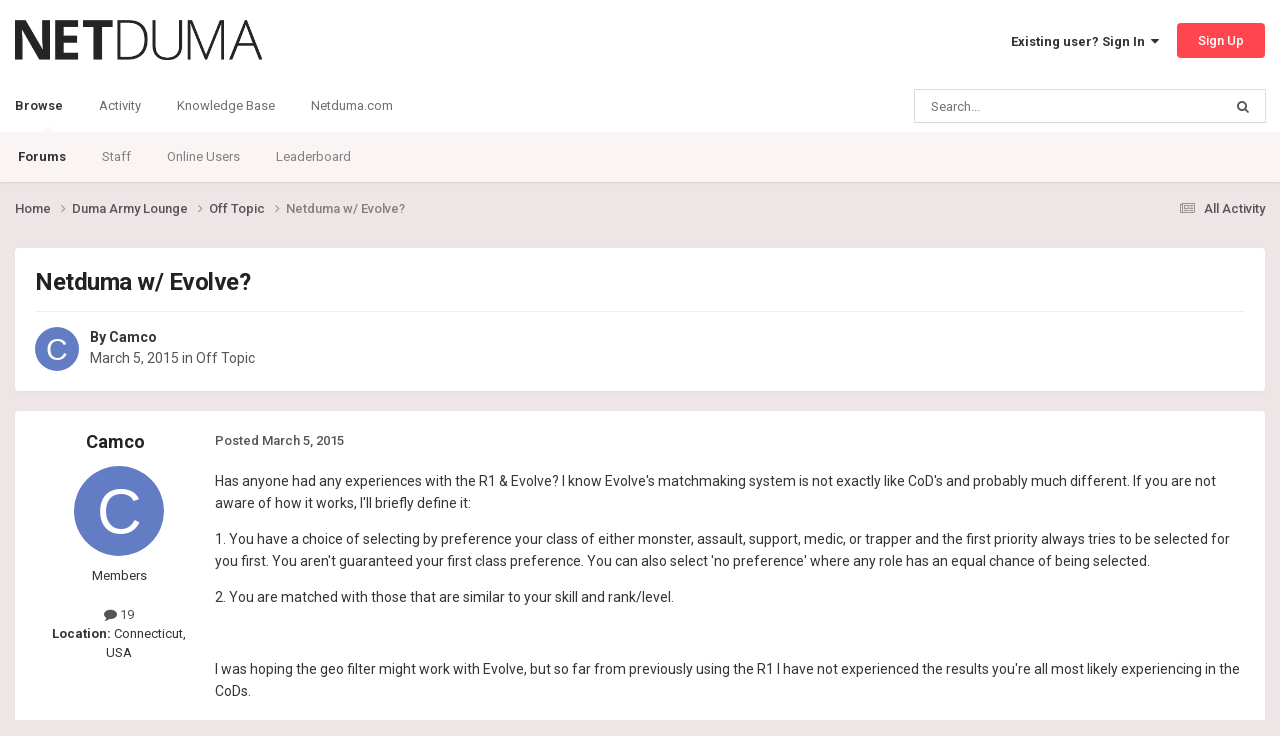

--- FILE ---
content_type: text/html;charset=UTF-8
request_url: https://forum.netduma.com/topic/1194-netduma-w-evolve/
body_size: 11772
content:
<!DOCTYPE html>
<html lang="en-US" dir="ltr">
	<head>
		<meta charset="utf-8">
        
		<title>Netduma w/ Evolve? - Off Topic - Netduma Forum</title>
		
		
		
		

	<meta name="viewport" content="width=device-width, initial-scale=1">


	
	
		<meta property="og:image" content="https://forum.netduma.com/uploads/monthly_2024_10/Forum_Page_Preview_Image.png.8e6d9485f9a2860891b6e222e4aa24ef.png">
	


	<meta name="twitter:card" content="summary_large_image" />


	
		<meta name="twitter:site" content="@netduma" />
	



	
		
			
				<meta property="og:title" content="Netduma w/ Evolve?">
			
		
	

	
		
			
				<meta property="og:type" content="website">
			
		
	

	
		
			
				<meta property="og:url" content="https://forum.netduma.com/topic/1194-netduma-w-evolve/">
			
		
	

	
		
			
				<meta name="description" content="Has anyone had any experiences with the R1 &amp; Evolve? I know Evolve&#039;s matchmaking system is not exactly like CoD&#039;s and probably much different. If you are not aware of how it works, I&#039;ll briefly define it: 1. You have a choice of selecting by preference your class of either monster, assault, s...">
			
		
	

	
		
			
				<meta property="og:description" content="Has anyone had any experiences with the R1 &amp; Evolve? I know Evolve&#039;s matchmaking system is not exactly like CoD&#039;s and probably much different. If you are not aware of how it works, I&#039;ll briefly define it: 1. You have a choice of selecting by preference your class of either monster, assault, s...">
			
		
	

	
		
			
				<meta property="og:updated_time" content="2015-03-10T06:46:09Z">
			
		
	

	
		
			
				<meta property="og:site_name" content="Netduma Forum">
			
		
	

	
		
			
				<meta property="og:locale" content="en_US">
			
		
	


	
		<link rel="canonical" href="https://forum.netduma.com/topic/1194-netduma-w-evolve/" />
	





<link rel="manifest" href="https://forum.netduma.com/manifest.webmanifest/">
<meta name="msapplication-config" content="https://forum.netduma.com/browserconfig.xml/">
<meta name="msapplication-starturl" content="/">
<meta name="application-name" content="Netduma Forum">
<meta name="apple-mobile-web-app-title" content="Netduma Forum">

	<meta name="theme-color" content="#ffffff">






	

	
		
			<link rel="icon" sizes="36x36" href="https://forum.netduma.com/uploads/monthly_2024_10/android-chrome-36x36.png?v=1752741832">
		
	

	
		
			<link rel="icon" sizes="48x48" href="https://forum.netduma.com/uploads/monthly_2024_10/android-chrome-48x48.png?v=1752741832">
		
	

	
		
			<link rel="icon" sizes="72x72" href="https://forum.netduma.com/uploads/monthly_2024_10/android-chrome-72x72.png?v=1752741832">
		
	

	
		
			<link rel="icon" sizes="96x96" href="https://forum.netduma.com/uploads/monthly_2024_10/android-chrome-96x96.png?v=1752741832">
		
	

	
		
			<link rel="icon" sizes="144x144" href="https://forum.netduma.com/uploads/monthly_2024_10/android-chrome-144x144.png?v=1752741832">
		
	

	
		
			<link rel="icon" sizes="192x192" href="https://forum.netduma.com/uploads/monthly_2024_10/android-chrome-192x192.png?v=1752741832">
		
	

	
		
			<link rel="icon" sizes="256x256" href="https://forum.netduma.com/uploads/monthly_2024_10/android-chrome-256x256.png?v=1752741832">
		
	

	
		
			<link rel="icon" sizes="384x384" href="https://forum.netduma.com/uploads/monthly_2024_10/android-chrome-384x384.png?v=1752741832">
		
	

	
		
			<link rel="icon" sizes="512x512" href="https://forum.netduma.com/uploads/monthly_2024_10/android-chrome-512x512.png?v=1752741832">
		
	

	
		
			<meta name="msapplication-square70x70logo" content="https://forum.netduma.com/uploads/monthly_2024_10/msapplication-square70x70logo.png?v=1752741832"/>
		
	

	
		
			<meta name="msapplication-TileImage" content="https://forum.netduma.com/uploads/monthly_2024_10/msapplication-TileImage.png?v=1752741832"/>
		
	

	
		
			<meta name="msapplication-square150x150logo" content="https://forum.netduma.com/uploads/monthly_2024_10/msapplication-square150x150logo.png?v=1752741832"/>
		
	

	
		
			<meta name="msapplication-wide310x150logo" content="https://forum.netduma.com/uploads/monthly_2024_10/msapplication-wide310x150logo.png?v=1752741832"/>
		
	

	
		
			<meta name="msapplication-square310x310logo" content="https://forum.netduma.com/uploads/monthly_2024_10/msapplication-square310x310logo.png?v=1752741832"/>
		
	

	
		
			
				<link rel="apple-touch-icon" href="https://forum.netduma.com/uploads/monthly_2024_10/apple-touch-icon-57x57.png?v=1752741832">
			
		
	

	
		
			
				<link rel="apple-touch-icon" sizes="60x60" href="https://forum.netduma.com/uploads/monthly_2024_10/apple-touch-icon-60x60.png?v=1752741832">
			
		
	

	
		
			
				<link rel="apple-touch-icon" sizes="72x72" href="https://forum.netduma.com/uploads/monthly_2024_10/apple-touch-icon-72x72.png?v=1752741832">
			
		
	

	
		
			
				<link rel="apple-touch-icon" sizes="76x76" href="https://forum.netduma.com/uploads/monthly_2024_10/apple-touch-icon-76x76.png?v=1752741832">
			
		
	

	
		
			
				<link rel="apple-touch-icon" sizes="114x114" href="https://forum.netduma.com/uploads/monthly_2024_10/apple-touch-icon-114x114.png?v=1752741832">
			
		
	

	
		
			
				<link rel="apple-touch-icon" sizes="120x120" href="https://forum.netduma.com/uploads/monthly_2024_10/apple-touch-icon-120x120.png?v=1752741832">
			
		
	

	
		
			
				<link rel="apple-touch-icon" sizes="144x144" href="https://forum.netduma.com/uploads/monthly_2024_10/apple-touch-icon-144x144.png?v=1752741832">
			
		
	

	
		
			
				<link rel="apple-touch-icon" sizes="152x152" href="https://forum.netduma.com/uploads/monthly_2024_10/apple-touch-icon-152x152.png?v=1752741832">
			
		
	

	
		
			
				<link rel="apple-touch-icon" sizes="180x180" href="https://forum.netduma.com/uploads/monthly_2024_10/apple-touch-icon-180x180.png?v=1752741832">
			
		
	




	<meta name="mobile-web-app-capable" content="yes">
	<meta name="apple-touch-fullscreen" content="yes">
	<meta name="apple-mobile-web-app-capable" content="yes">

	
		
	


<link rel="preload" href="//forum.netduma.com/applications/core/interface/font/fontawesome-webfont.woff2?v=4.7.0" as="font" crossorigin="anonymous">
		


	<link rel="preconnect" href="https://fonts.googleapis.com">
	<link rel="preconnect" href="https://fonts.gstatic.com" crossorigin>
	
		<link href="https://fonts.googleapis.com/css2?family=Roboto:wght@300;400;500;600;700&display=swap" rel="stylesheet">
	



	<link rel='stylesheet' href='https://forum.netduma.com/uploads/css_built_13/341e4a57816af3ba440d891ca87450ff_framework.css?v=35999e5add1752741900' media='all'>

	<link rel='stylesheet' href='https://forum.netduma.com/uploads/css_built_13/05e81b71abe4f22d6eb8d1a929494829_responsive.css?v=35999e5add1752741900' media='all'>

	<link rel='stylesheet' href='https://forum.netduma.com/uploads/css_built_13/90eb5adf50a8c640f633d47fd7eb1778_core.css?v=35999e5add1752741900' media='all'>

	<link rel='stylesheet' href='https://forum.netduma.com/uploads/css_built_13/5a0da001ccc2200dc5625c3f3934497d_core_responsive.css?v=35999e5add1752741900' media='all'>

	<link rel='stylesheet' href='https://forum.netduma.com/uploads/css_built_13/62e269ced0fdab7e30e026f1d30ae516_forums.css?v=35999e5add1752741900' media='all'>

	<link rel='stylesheet' href='https://forum.netduma.com/uploads/css_built_13/76e62c573090645fb99a15a363d8620e_forums_responsive.css?v=35999e5add1752741900' media='all'>

	<link rel='stylesheet' href='https://forum.netduma.com/uploads/css_built_13/ebdea0c6a7dab6d37900b9190d3ac77b_topics.css?v=35999e5add1752741900' media='all'>





<link rel='stylesheet' href='https://forum.netduma.com/uploads/css_built_13/258adbb6e4f3e83cd3b355f84e3fa002_custom.css?v=35999e5add1752741900' media='all'>




		
		

	
	<link rel='shortcut icon' href='https://forum.netduma.com/uploads/monthly_2024_10/ND_Favicon_ICO_48.ico' type="image/x-icon">

	</head>
	<body class="ipsApp ipsApp_front ipsJS_none ipsClearfix" data-controller="core.front.core.app"  data-message=""  data-pageapp="forums" data-pagelocation="front" data-pagemodule="forums" data-pagecontroller="topic" data-pageid="1194"   >

<style>
	
#ebsGlobalMessage_dismiss a {
	color: #ffffff;
}

.ebsGlobalMessage_custom {
	background-color: #ff464e;
	color: #ffffff;
}
.ebsGlobalMessage_custom p::before {
	content: '\';
}
</style>




















		
        

        

		<a href="#ipsLayout_mainArea" class="ipsHide" title="Go to main content on this page" accesskey="m">Jump to content</a>
		





		<div id="ipsLayout_header" class="ipsClearfix">
			<header>
				<div class="ipsLayout_container">
					


<a href='https://forum.netduma.com/' id='elLogo' accesskey='1'><img src="https://forum.netduma.com/uploads/monthly_2023_11/netduma-logo-dark.png.5f6af05a299d09df71542988e7e34922.png" alt='Netduma Forum'></a>

					
						

	<ul id='elUserNav' class='ipsList_inline cSignedOut ipsResponsive_showDesktop'>
		
        
		
        
        
            
            <li id='elSignInLink'>
                <a href='https://forum.netduma.com/login/' data-ipsMenu-closeOnClick="false" data-ipsMenu id='elUserSignIn'>
                    Existing user? Sign In &nbsp;<i class='fa fa-caret-down'></i>
                </a>
                
<div id='elUserSignIn_menu' class='ipsMenu ipsMenu_auto ipsHide'>
	<form accept-charset='utf-8' method='post' action='https://forum.netduma.com/login/'>
		<input type="hidden" name="csrfKey" value="bd64ca72bc7ecf324ab036ce1fc9a4ac">
		<input type="hidden" name="ref" value="aHR0cHM6Ly9mb3J1bS5uZXRkdW1hLmNvbS90b3BpYy8xMTk0LW5ldGR1bWEtdy1ldm9sdmUv">
		<div data-role="loginForm">
			
			
			
				
<div class="ipsPad ipsForm ipsForm_vertical">
	<h4 class="ipsType_sectionHead">Sign In</h4>
	<br><br>
	<ul class='ipsList_reset'>
		<li class="ipsFieldRow ipsFieldRow_noLabel ipsFieldRow_fullWidth">
			
			
				<input type="email" placeholder="Email Address" name="auth" autocomplete="email">
			
		</li>
		<li class="ipsFieldRow ipsFieldRow_noLabel ipsFieldRow_fullWidth">
			<input type="password" placeholder="Password" name="password" autocomplete="current-password">
		</li>
		<li class="ipsFieldRow ipsFieldRow_checkbox ipsClearfix">
			<span class="ipsCustomInput">
				<input type="checkbox" name="remember_me" id="remember_me_checkbox" value="1" checked aria-checked="true">
				<span></span>
			</span>
			<div class="ipsFieldRow_content">
				<label class="ipsFieldRow_label" for="remember_me_checkbox">Remember me</label>
				<span class="ipsFieldRow_desc">Not recommended on shared computers</span>
			</div>
		</li>
		<li class="ipsFieldRow ipsFieldRow_fullWidth">
			<button type="submit" name="_processLogin" value="usernamepassword" class="ipsButton ipsButton_primary ipsButton_small" id="elSignIn_submit">Sign In</button>
			
				<p class="ipsType_right ipsType_small">
					
						<a href='https://forum.netduma.com/lostpassword/' >
					
					Forgot your password?</a>
				</p>
			
		</li>
	</ul>
</div>
			
		</div>
	</form>
</div>
            </li>
            
        
		
			<li>
				
					<a href='https://forum.netduma.com/register/' data-ipsDialog data-ipsDialog-size='narrow' data-ipsDialog-title='Sign Up' id='elRegisterButton' class='ipsButton ipsButton_normal ipsButton_primary'>Sign Up</a>
				
			</li>
		
	</ul>

						
<ul class='ipsMobileHamburger ipsList_reset ipsResponsive_hideDesktop'>
	<li data-ipsDrawer data-ipsDrawer-drawerElem='#elMobileDrawer'>
		<a href='#' >
			
			
				
			
			
			
			<i class='fa fa-navicon'></i>
		</a>
	</li>
</ul>
					
				</div>
			</header>
			

	<nav data-controller='core.front.core.navBar' class=' ipsResponsive_showDesktop'>
		<div class='ipsNavBar_primary ipsLayout_container '>
			<ul data-role="primaryNavBar" class='ipsClearfix'>
				


	
		
		
			
		
		<li class='ipsNavBar_active' data-active id='elNavSecondary_1' data-role="navBarItem" data-navApp="core" data-navExt="CustomItem">
			
			
				<a href="https://forum.netduma.com"  data-navItem-id="1" data-navDefault>
					Browse<span class='ipsNavBar_active__identifier'></span>
				</a>
			
			
				<ul class='ipsNavBar_secondary ' data-role='secondaryNavBar'>
					


	
		
		
			
		
		<li class='ipsNavBar_active' data-active id='elNavSecondary_10' data-role="navBarItem" data-navApp="forums" data-navExt="Forums">
			
			
				<a href="https://forum.netduma.com"  data-navItem-id="10" data-navDefault>
					Forums<span class='ipsNavBar_active__identifier'></span>
				</a>
			
			
		</li>
	
	

	
		
		
		<li  id='elNavSecondary_14' data-role="navBarItem" data-navApp="core" data-navExt="StaffDirectory">
			
			
				<a href="https://forum.netduma.com/staff/"  data-navItem-id="14" >
					Staff<span class='ipsNavBar_active__identifier'></span>
				</a>
			
			
		</li>
	
	

	
		
		
		<li  id='elNavSecondary_15' data-role="navBarItem" data-navApp="core" data-navExt="OnlineUsers">
			
			
				<a href="https://forum.netduma.com/online/"  data-navItem-id="15" >
					Online Users<span class='ipsNavBar_active__identifier'></span>
				</a>
			
			
		</li>
	
	

	
		
		
		<li  id='elNavSecondary_16' data-role="navBarItem" data-navApp="core" data-navExt="Leaderboard">
			
			
				<a href="https://forum.netduma.com/leaderboard/"  data-navItem-id="16" >
					Leaderboard<span class='ipsNavBar_active__identifier'></span>
				</a>
			
			
		</li>
	
	

					<li class='ipsHide' id='elNavigationMore_1' data-role='navMore'>
						<a href='#' data-ipsMenu data-ipsMenu-appendTo='#elNavigationMore_1' id='elNavigationMore_1_dropdown'>More <i class='fa fa-caret-down'></i></a>
						<ul class='ipsHide ipsMenu ipsMenu_auto' id='elNavigationMore_1_dropdown_menu' data-role='moreDropdown'></ul>
					</li>
				</ul>
			
		</li>
	
	

	
		
		
		<li  id='elNavSecondary_2' data-role="navBarItem" data-navApp="core" data-navExt="CustomItem">
			
			
				<a href="https://forum.netduma.com"  data-navItem-id="2" >
					Activity<span class='ipsNavBar_active__identifier'></span>
				</a>
			
			
				<ul class='ipsNavBar_secondary ipsHide' data-role='secondaryNavBar'>
					


	
		
		
		<li  id='elNavSecondary_4' data-role="navBarItem" data-navApp="core" data-navExt="AllActivity">
			
			
				<a href="https://forum.netduma.com/discover/"  data-navItem-id="4" >
					All Activity<span class='ipsNavBar_active__identifier'></span>
				</a>
			
			
		</li>
	
	

	
	

	
	

	
	

	
		
		
		<li  id='elNavSecondary_8' data-role="navBarItem" data-navApp="core" data-navExt="Search">
			
			
				<a href="https://forum.netduma.com/search/"  data-navItem-id="8" >
					Search<span class='ipsNavBar_active__identifier'></span>
				</a>
			
			
		</li>
	
	

					<li class='ipsHide' id='elNavigationMore_2' data-role='navMore'>
						<a href='#' data-ipsMenu data-ipsMenu-appendTo='#elNavigationMore_2' id='elNavigationMore_2_dropdown'>More <i class='fa fa-caret-down'></i></a>
						<ul class='ipsHide ipsMenu ipsMenu_auto' id='elNavigationMore_2_dropdown_menu' data-role='moreDropdown'></ul>
					</li>
				</ul>
			
		</li>
	
	

	
		
		
		<li  id='elNavSecondary_17' data-role="navBarItem" data-navApp="core" data-navExt="CustomItem">
			
			
				<a href="https://support.netduma.com" target='_blank' rel="noopener" data-navItem-id="17" >
					Knowledge Base<span class='ipsNavBar_active__identifier'></span>
				</a>
			
			
		</li>
	
	

	
		
		
		<li  id='elNavSecondary_18' data-role="navBarItem" data-navApp="core" data-navExt="CustomItem">
			
			
				<a href="https://netduma.com/" target='_blank' rel="noopener" data-navItem-id="18" >
					Netduma.com<span class='ipsNavBar_active__identifier'></span>
				</a>
			
			
		</li>
	
	

				<li class='ipsHide' id='elNavigationMore' data-role='navMore'>
					<a href='#' data-ipsMenu data-ipsMenu-appendTo='#elNavigationMore' id='elNavigationMore_dropdown'>More</a>
					<ul class='ipsNavBar_secondary ipsHide' data-role='secondaryNavBar'>
						<li class='ipsHide' id='elNavigationMore_more' data-role='navMore'>
							<a href='#' data-ipsMenu data-ipsMenu-appendTo='#elNavigationMore_more' id='elNavigationMore_more_dropdown'>More <i class='fa fa-caret-down'></i></a>
							<ul class='ipsHide ipsMenu ipsMenu_auto' id='elNavigationMore_more_dropdown_menu' data-role='moreDropdown'></ul>
						</li>
					</ul>
				</li>
			</ul>
			

	<div id="elSearchWrapper">
		<div id='elSearch' data-controller="core.front.core.quickSearch">
			<form accept-charset='utf-8' action='//forum.netduma.com/search/?do=quicksearch' method='post'>
                <input type='search' id='elSearchField' placeholder='Search...' name='q' autocomplete='off' aria-label='Search'>
                <details class='cSearchFilter'>
                    <summary class='cSearchFilter__text'></summary>
                    <ul class='cSearchFilter__menu'>
                        
                        <li><label><input type="radio" name="type" value="all" ><span class='cSearchFilter__menuText'>Everywhere</span></label></li>
                        
                            
                                <li><label><input type="radio" name="type" value='contextual_{&quot;type&quot;:&quot;forums_topic&quot;,&quot;nodes&quot;:4}' checked><span class='cSearchFilter__menuText'>This Forum</span></label></li>
                            
                                <li><label><input type="radio" name="type" value='contextual_{&quot;type&quot;:&quot;forums_topic&quot;,&quot;item&quot;:1194}' checked><span class='cSearchFilter__menuText'>This Topic</span></label></li>
                            
                        
                        
                            <li><label><input type="radio" name="type" value="forums_topic"><span class='cSearchFilter__menuText'>Topics</span></label></li>
                        
                            <li><label><input type="radio" name="type" value="core_members"><span class='cSearchFilter__menuText'>Members</span></label></li>
                        
                    </ul>
                </details>
				<button class='cSearchSubmit' type="submit" aria-label='Search'><i class="fa fa-search"></i></button>
			</form>
		</div>
	</div>

		</div>
	</nav>

			
<ul id='elMobileNav' class='ipsResponsive_hideDesktop' data-controller='core.front.core.mobileNav'>
	
		
			
			
				
				
			
				
					<li id='elMobileBreadcrumb'>
						<a href='https://forum.netduma.com/forum/4-off-topic/'>
							<span>Off Topic</span>
						</a>
					</li>
				
				
			
				
				
			
		
	
	
	
	<li >
		<a data-action="defaultStream" href='https://forum.netduma.com/discover/'><i class="fa fa-newspaper-o" aria-hidden="true"></i></a>
	</li>

	

	
		<li class='ipsJS_show'>
			<a href='https://forum.netduma.com/search/'><i class='fa fa-search'></i></a>
		</li>
	
</ul>
		</div>
		<main id="ipsLayout_body" class="ipsLayout_container">
			<div id="ipsLayout_contentArea">
				<div id="ipsLayout_contentWrapper">
					
<nav class='ipsBreadcrumb ipsBreadcrumb_top ipsFaded_withHover'>
	

	<ul class='ipsList_inline ipsPos_right'>
		
		<li >
			<a data-action="defaultStream" class='ipsType_light '  href='https://forum.netduma.com/discover/'><i class="fa fa-newspaper-o" aria-hidden="true"></i> <span>All Activity</span></a>
		</li>
		
	</ul>

	<ul data-role="breadcrumbList">
		<li>
			<a title="Home" href='https://forum.netduma.com/'>
				<span>Home <i class='fa fa-angle-right'></i></span>
			</a>
		</li>
		
		
			<li>
				
					<a href='https://forum.netduma.com/forum/3-duma-army-lounge/'>
						<span>Duma Army Lounge <i class='fa fa-angle-right' aria-hidden="true"></i></span>
					</a>
				
			</li>
		
			<li>
				
					<a href='https://forum.netduma.com/forum/4-off-topic/'>
						<span>Off Topic <i class='fa fa-angle-right' aria-hidden="true"></i></span>
					</a>
				
			</li>
		
			<li>
				
					Netduma w/ Evolve?
				
			</li>
		
	</ul>
</nav>
					
					<div id="ipsLayout_mainArea">
						
						
						
						

	




						



<div class='ipsPageHeader ipsResponsive_pull ipsBox ipsPadding sm:ipsPadding:half ipsMargin_bottom'>
		
	
	<div class='ipsFlex ipsFlex-ai:center ipsFlex-fw:wrap ipsGap:4'>
		<div class='ipsFlex-flex:11'>
			<h1 class='ipsType_pageTitle ipsContained_container'>
				

				
				
					<span class='ipsType_break ipsContained'>
						<span>Netduma w/ Evolve?</span>
					</span>
				
			</h1>
			
			
		</div>
		
	</div>
	<hr class='ipsHr'>
	<div class='ipsPageHeader__meta ipsFlex ipsFlex-jc:between ipsFlex-ai:center ipsFlex-fw:wrap ipsGap:3'>
		<div class='ipsFlex-flex:11'>
			<div class='ipsPhotoPanel ipsPhotoPanel_mini ipsPhotoPanel_notPhone ipsClearfix'>
				


	<a href="https://forum.netduma.com/profile/951-camco/" rel="nofollow" data-ipsHover data-ipsHover-width="370" data-ipsHover-target="https://forum.netduma.com/profile/951-camco/?do=hovercard" class="ipsUserPhoto ipsUserPhoto_mini" title="Go to Camco's profile">
		<img src='data:image/svg+xml,%3Csvg%20xmlns%3D%22http%3A%2F%2Fwww.w3.org%2F2000%2Fsvg%22%20viewBox%3D%220%200%201024%201024%22%20style%3D%22background%3A%23627dc4%22%3E%3Cg%3E%3Ctext%20text-anchor%3D%22middle%22%20dy%3D%22.35em%22%20x%3D%22512%22%20y%3D%22512%22%20fill%3D%22%23ffffff%22%20font-size%3D%22700%22%20font-family%3D%22-apple-system%2C%20BlinkMacSystemFont%2C%20Roboto%2C%20Helvetica%2C%20Arial%2C%20sans-serif%22%3EC%3C%2Ftext%3E%3C%2Fg%3E%3C%2Fsvg%3E' alt='Camco' loading="lazy">
	</a>

				<div>
					<p class='ipsType_reset ipsType_blendLinks'>
						<span class='ipsType_normal'>
						
							<strong>By 


<a href='https://forum.netduma.com/profile/951-camco/' rel="nofollow" data-ipsHover data-ipsHover-width='370' data-ipsHover-target='https://forum.netduma.com/profile/951-camco/?do=hovercard&amp;referrer=https%253A%252F%252Fforum.netduma.com%252Ftopic%252F1194-netduma-w-evolve%252F' title="Go to Camco's profile" class="ipsType_break">Camco</a></strong><br />
							<span class='ipsType_light'><time datetime='2015-03-05T13:06:45Z' title='03/05/15 01:06  PM' data-short='10 yr'>March 5, 2015</time> in <a href="https://forum.netduma.com/forum/4-off-topic/">Off Topic</a></span>
						
						</span>
					</p>
				</div>
			</div>
		</div>
					
	</div>
	
	
</div>








<div class='ipsClearfix'>
	<ul class="ipsToolList ipsToolList_horizontal ipsClearfix ipsSpacer_both ipsResponsive_hidePhone">
		
		
		
	</ul>
</div>

<div id='comments' data-controller='core.front.core.commentFeed,forums.front.topic.view, core.front.core.ignoredComments' data-autoPoll data-baseURL='https://forum.netduma.com/topic/1194-netduma-w-evolve/' data-lastPage data-feedID='topic-1194' class='cTopic ipsClear ipsSpacer_top'>
	
			
	

	

<div data-controller='core.front.core.recommendedComments' data-url='https://forum.netduma.com/topic/1194-netduma-w-evolve/?recommended=comments' class='ipsRecommendedComments ipsHide'>
	<div data-role="recommendedComments">
		<h2 class='ipsType_sectionHead ipsType_large ipsType_bold ipsMargin_bottom'>Recommended Posts</h2>
		
	</div>
</div>
	
	<div id="elPostFeed" data-role='commentFeed' data-controller='core.front.core.moderation' >
		<form action="https://forum.netduma.com/topic/1194-netduma-w-evolve/?csrfKey=bd64ca72bc7ecf324ab036ce1fc9a4ac&amp;do=multimodComment" method="post" data-ipsPageAction data-role='moderationTools'>
			
			
				

					

					
					



<a id="findComment-17223"></a>
<a id="comment-17223"></a>
<article  id="elComment_17223" class="cPost ipsBox ipsResponsive_pull  ipsComment  ipsComment_parent ipsClearfix ipsClear ipsColumns ipsColumns_noSpacing ipsColumns_collapsePhone    ">
	

	

	<div class="cAuthorPane_mobile ipsResponsive_showPhone">
		<div class="cAuthorPane_photo">
			<div class="cAuthorPane_photoWrap">
				


	<a href="https://forum.netduma.com/profile/951-camco/" rel="nofollow" data-ipsHover data-ipsHover-width="370" data-ipsHover-target="https://forum.netduma.com/profile/951-camco/?do=hovercard" class="ipsUserPhoto ipsUserPhoto_large" title="Go to Camco's profile">
		<img src='data:image/svg+xml,%3Csvg%20xmlns%3D%22http%3A%2F%2Fwww.w3.org%2F2000%2Fsvg%22%20viewBox%3D%220%200%201024%201024%22%20style%3D%22background%3A%23627dc4%22%3E%3Cg%3E%3Ctext%20text-anchor%3D%22middle%22%20dy%3D%22.35em%22%20x%3D%22512%22%20y%3D%22512%22%20fill%3D%22%23ffffff%22%20font-size%3D%22700%22%20font-family%3D%22-apple-system%2C%20BlinkMacSystemFont%2C%20Roboto%2C%20Helvetica%2C%20Arial%2C%20sans-serif%22%3EC%3C%2Ftext%3E%3C%2Fg%3E%3C%2Fsvg%3E' alt='Camco' loading="lazy">
	</a>

				
				
			</div>
		</div>
		<div class="cAuthorPane_content">
			<h3 class="ipsType_sectionHead cAuthorPane_author ipsType_break ipsType_blendLinks ipsFlex ipsFlex-ai:center">
				


<a href='https://forum.netduma.com/profile/951-camco/' rel="nofollow" data-ipsHover data-ipsHover-width='370' data-ipsHover-target='https://forum.netduma.com/profile/951-camco/?do=hovercard&amp;referrer=https%253A%252F%252Fforum.netduma.com%252Ftopic%252F1194-netduma-w-evolve%252F' title="Go to Camco's profile" class="ipsType_break">Camco</a>
			</h3>
			<div class="ipsType_light ipsType_reset">
			    <a href="https://forum.netduma.com/topic/1194-netduma-w-evolve/#findComment-17223" rel="nofollow" class="ipsType_blendLinks">Posted <time datetime='2015-03-05T13:06:45Z' title='03/05/15 01:06  PM' data-short='10 yr'>March 5, 2015</time></a>
				
			</div>
		</div>
	</div>
	<aside class="ipsComment_author cAuthorPane ipsColumn ipsColumn_medium ipsResponsive_hidePhone">
		<h3 class="ipsType_sectionHead cAuthorPane_author ipsType_blendLinks ipsType_break">
<strong>


<a href='https://forum.netduma.com/profile/951-camco/' rel="nofollow" data-ipsHover data-ipsHover-width='370' data-ipsHover-target='https://forum.netduma.com/profile/951-camco/?do=hovercard&amp;referrer=https%253A%252F%252Fforum.netduma.com%252Ftopic%252F1194-netduma-w-evolve%252F' title="Go to Camco's profile" class="ipsType_break">Camco</a></strong>
			
		</h3>
		<ul class="cAuthorPane_info ipsList_reset">
			<li data-role="photo" class="cAuthorPane_photo">
				<div class="cAuthorPane_photoWrap">
					


	<a href="https://forum.netduma.com/profile/951-camco/" rel="nofollow" data-ipsHover data-ipsHover-width="370" data-ipsHover-target="https://forum.netduma.com/profile/951-camco/?do=hovercard" class="ipsUserPhoto ipsUserPhoto_large" title="Go to Camco's profile">
		<img src='data:image/svg+xml,%3Csvg%20xmlns%3D%22http%3A%2F%2Fwww.w3.org%2F2000%2Fsvg%22%20viewBox%3D%220%200%201024%201024%22%20style%3D%22background%3A%23627dc4%22%3E%3Cg%3E%3Ctext%20text-anchor%3D%22middle%22%20dy%3D%22.35em%22%20x%3D%22512%22%20y%3D%22512%22%20fill%3D%22%23ffffff%22%20font-size%3D%22700%22%20font-family%3D%22-apple-system%2C%20BlinkMacSystemFont%2C%20Roboto%2C%20Helvetica%2C%20Arial%2C%20sans-serif%22%3EC%3C%2Ftext%3E%3C%2Fg%3E%3C%2Fsvg%3E' alt='Camco' loading="lazy">
	</a>

					
					
				</div>
			</li>
			
				<li data-role="group">Members</li>
				
			
			
				<li data-role="stats" class="ipsMargin_top">
					<ul class="ipsList_reset ipsType_light ipsFlex ipsFlex-ai:center ipsFlex-jc:center ipsGap_row:2 cAuthorPane_stats">
						<li>
							
								<a href="https://forum.netduma.com/profile/951-camco/content/" rel="nofollow" title="19 posts" data-ipstooltip class="ipsType_blendLinks">
							
								<i class="fa fa-comment"></i> 19
							
								</a>
							
						</li>
						
					</ul>
				</li>
			
			
				

	
	<li data-role='custom-field' class='ipsResponsive_hidePhone ipsType_break'>
		
<strong>Location: </strong><span class='fc'>Connecticut, USA</span>
	</li>
	

			
		</ul>
	</aside>
	<div class="ipsColumn ipsColumn_fluid ipsMargin:none">
		

<div id='comment-17223_wrap' data-controller='core.front.core.comment' data-commentApp='forums' data-commentType='forums' data-commentID="17223" data-quoteData='{&quot;userid&quot;:951,&quot;username&quot;:&quot;Camco&quot;,&quot;timestamp&quot;:1425560805,&quot;contentapp&quot;:&quot;forums&quot;,&quot;contenttype&quot;:&quot;forums&quot;,&quot;contentid&quot;:1194,&quot;contentclass&quot;:&quot;forums_Topic&quot;,&quot;contentcommentid&quot;:17223}' class='ipsComment_content ipsType_medium'>

	<div class='ipsComment_meta ipsType_light ipsFlex ipsFlex-ai:center ipsFlex-jc:between ipsFlex-fd:row-reverse'>
		<div class='ipsType_light ipsType_reset ipsType_blendLinks ipsComment_toolWrap'>
			<div class='ipsResponsive_hidePhone ipsComment_badges'>
				<ul class='ipsList_reset ipsFlex ipsFlex-jc:end ipsFlex-fw:wrap ipsGap:2 ipsGap_row:1'>
					
					
					
					
					
				</ul>
			</div>
			<ul class='ipsList_reset ipsComment_tools'>
				<li>
					<a href='#elControls_17223_menu' class='ipsComment_ellipsis' id='elControls_17223' title='More options...' data-ipsMenu data-ipsMenu-appendTo='#comment-17223_wrap'><i class='fa fa-ellipsis-h'></i></a>
					<ul id='elControls_17223_menu' class='ipsMenu ipsMenu_narrow ipsHide'>
						
						
                        
						
						
						
							
								
							
							
							
							
							
							
						
					</ul>
				</li>
				
			</ul>
		</div>

		<div class='ipsType_reset ipsResponsive_hidePhone'>
		   
		   Posted <time datetime='2015-03-05T13:06:45Z' title='03/05/15 01:06  PM' data-short='10 yr'>March 5, 2015</time>
		   
			
			<span class='ipsResponsive_hidePhone'>
				
				
			</span>
		</div>
	</div>

	

    

	<div class='cPost_contentWrap'>
		
		<div data-role='commentContent' class='ipsType_normal ipsType_richText ipsPadding_bottom ipsContained' data-controller='core.front.core.lightboxedImages'>
			
<p>Has anyone had any experiences with the R1 &amp; Evolve? I know Evolve's matchmaking system is not exactly like CoD's and probably much different. If you are not aware of how it works, I'll briefly define it: </p>
<p>1. You have a choice of selecting by preference your class of either monster, assault, support, medic, or trapper and the first priority always tries to be selected for you first. You aren't guaranteed your first class preference. You can also select 'no preference' where any role has an equal chance of being selected.</p>
<p>2. You are matched with those that are similar to your skill and rank/level.</p>
<p> </p>
<p>I was hoping the geo filter might work with Evolve, but so far from previously using the R1 I have not experienced the results you're all most likely experiencing in the CoDs.</p>


			
		</div>

		

		
			

		
	</div>

	
    
</div>
	</div>
</article>

					
					
					
				

					

					
					



<a id="findComment-17227"></a>
<a id="comment-17227"></a>
<article  id="elComment_17227" class="cPost ipsBox ipsResponsive_pull  ipsComment  ipsComment_parent ipsClearfix ipsClear ipsColumns ipsColumns_noSpacing ipsColumns_collapsePhone    ">
	

	

	<div class="cAuthorPane_mobile ipsResponsive_showPhone">
		<div class="cAuthorPane_photo">
			<div class="cAuthorPane_photoWrap">
				

	<span class='ipsUserPhoto ipsUserPhoto_large '>
		<img src='https://forum.netduma.com/uploads/set_resources_13/84c1e40ea0e759e3f1505eb1788ddf3c_default_photo.png' alt='Guest Netduma_Iain' loading="lazy">
	</span>

				
				
			</div>
		</div>
		<div class="cAuthorPane_content">
			<h3 class="ipsType_sectionHead cAuthorPane_author ipsType_break ipsType_blendLinks ipsFlex ipsFlex-ai:center">
				


Guest Netduma_Iain
			</h3>
			<div class="ipsType_light ipsType_reset">
			    <a href="https://forum.netduma.com/topic/1194-netduma-w-evolve/#findComment-17227" rel="nofollow" class="ipsType_blendLinks">Posted <time datetime='2015-03-05T13:12:56Z' title='03/05/15 01:12  PM' data-short='10 yr'>March 5, 2015</time></a>
				
			</div>
		</div>
	</div>
	<aside class="ipsComment_author cAuthorPane ipsColumn ipsColumn_medium ipsResponsive_hidePhone">
		<h3 class="ipsType_sectionHead cAuthorPane_author ipsType_blendLinks ipsType_break">
<strong>


Guest Netduma_Iain</strong>
			
		</h3>
		<ul class="cAuthorPane_info ipsList_reset">
			<li data-role="photo" class="cAuthorPane_photo">
				<div class="cAuthorPane_photoWrap">
					

	<span class='ipsUserPhoto ipsUserPhoto_large '>
		<img src='https://forum.netduma.com/uploads/set_resources_13/84c1e40ea0e759e3f1505eb1788ddf3c_default_photo.png' alt='Guest Netduma_Iain' loading="lazy">
	</span>

					
					
				</div>
			</li>
			
				<li data-role="group">Guests</li>
				
			
			
			
		</ul>
	</aside>
	<div class="ipsColumn ipsColumn_fluid ipsMargin:none">
		

<div id='comment-17227_wrap' data-controller='core.front.core.comment' data-commentApp='forums' data-commentType='forums' data-commentID="17227" data-quoteData='{&quot;userid&quot;:null,&quot;username&quot;:&quot;Guest Netduma_Iain&quot;,&quot;timestamp&quot;:1425561176,&quot;contentapp&quot;:&quot;forums&quot;,&quot;contenttype&quot;:&quot;forums&quot;,&quot;contentid&quot;:1194,&quot;contentclass&quot;:&quot;forums_Topic&quot;,&quot;contentcommentid&quot;:17227}' class='ipsComment_content ipsType_medium'>

	<div class='ipsComment_meta ipsType_light ipsFlex ipsFlex-ai:center ipsFlex-jc:between ipsFlex-fd:row-reverse'>
		<div class='ipsType_light ipsType_reset ipsType_blendLinks ipsComment_toolWrap'>
			<div class='ipsResponsive_hidePhone ipsComment_badges'>
				<ul class='ipsList_reset ipsFlex ipsFlex-jc:end ipsFlex-fw:wrap ipsGap:2 ipsGap_row:1'>
					
					
					
					
					
				</ul>
			</div>
			<ul class='ipsList_reset ipsComment_tools'>
				<li>
					<a href='#elControls_17227_menu' class='ipsComment_ellipsis' id='elControls_17227' title='More options...' data-ipsMenu data-ipsMenu-appendTo='#comment-17227_wrap'><i class='fa fa-ellipsis-h'></i></a>
					<ul id='elControls_17227_menu' class='ipsMenu ipsMenu_narrow ipsHide'>
						
						
                        
						
						
						
							
								
							
							
							
							
							
							
						
					</ul>
				</li>
				
			</ul>
		</div>

		<div class='ipsType_reset ipsResponsive_hidePhone'>
		   
		   Posted <time datetime='2015-03-05T13:12:56Z' title='03/05/15 01:12  PM' data-short='10 yr'>March 5, 2015</time>
		   
			
			<span class='ipsResponsive_hidePhone'>
				
				
			</span>
		</div>
	</div>

	

    

	<div class='cPost_contentWrap'>
		
		<div data-role='commentContent' class='ipsType_normal ipsType_richText ipsPadding_bottom ipsContained' data-controller='core.front.core.lightboxedImages'>
			<p>You need to look at the geo-filter and see if the circles are appearing. Is it a console game Camco?</p>

			
		</div>

		

		
	</div>

	
    
</div>
	</div>
</article>

					
					
					
				

					

					
					



<a id="findComment-17231"></a>
<a id="comment-17231"></a>
<article  id="elComment_17231" class="cPost ipsBox ipsResponsive_pull  ipsComment  ipsComment_parent ipsClearfix ipsClear ipsColumns ipsColumns_noSpacing ipsColumns_collapsePhone    ">
	

	

	<div class="cAuthorPane_mobile ipsResponsive_showPhone">
		<div class="cAuthorPane_photo">
			<div class="cAuthorPane_photoWrap">
				


	<a href="https://forum.netduma.com/profile/951-camco/" rel="nofollow" data-ipsHover data-ipsHover-width="370" data-ipsHover-target="https://forum.netduma.com/profile/951-camco/?do=hovercard" class="ipsUserPhoto ipsUserPhoto_large" title="Go to Camco's profile">
		<img src='data:image/svg+xml,%3Csvg%20xmlns%3D%22http%3A%2F%2Fwww.w3.org%2F2000%2Fsvg%22%20viewBox%3D%220%200%201024%201024%22%20style%3D%22background%3A%23627dc4%22%3E%3Cg%3E%3Ctext%20text-anchor%3D%22middle%22%20dy%3D%22.35em%22%20x%3D%22512%22%20y%3D%22512%22%20fill%3D%22%23ffffff%22%20font-size%3D%22700%22%20font-family%3D%22-apple-system%2C%20BlinkMacSystemFont%2C%20Roboto%2C%20Helvetica%2C%20Arial%2C%20sans-serif%22%3EC%3C%2Ftext%3E%3C%2Fg%3E%3C%2Fsvg%3E' alt='Camco' loading="lazy">
	</a>

				
				
			</div>
		</div>
		<div class="cAuthorPane_content">
			<h3 class="ipsType_sectionHead cAuthorPane_author ipsType_break ipsType_blendLinks ipsFlex ipsFlex-ai:center">
				


<a href='https://forum.netduma.com/profile/951-camco/' rel="nofollow" data-ipsHover data-ipsHover-width='370' data-ipsHover-target='https://forum.netduma.com/profile/951-camco/?do=hovercard&amp;referrer=https%253A%252F%252Fforum.netduma.com%252Ftopic%252F1194-netduma-w-evolve%252F' title="Go to Camco's profile" class="ipsType_break">Camco</a>
			</h3>
			<div class="ipsType_light ipsType_reset">
			    <a href="https://forum.netduma.com/topic/1194-netduma-w-evolve/#findComment-17231" rel="nofollow" class="ipsType_blendLinks">Posted <time datetime='2015-03-05T13:15:43Z' title='03/05/15 01:15  PM' data-short='10 yr'>March 5, 2015</time></a>
				
			</div>
		</div>
	</div>
	<aside class="ipsComment_author cAuthorPane ipsColumn ipsColumn_medium ipsResponsive_hidePhone">
		<h3 class="ipsType_sectionHead cAuthorPane_author ipsType_blendLinks ipsType_break">
<strong>


<a href='https://forum.netduma.com/profile/951-camco/' rel="nofollow" data-ipsHover data-ipsHover-width='370' data-ipsHover-target='https://forum.netduma.com/profile/951-camco/?do=hovercard&amp;referrer=https%253A%252F%252Fforum.netduma.com%252Ftopic%252F1194-netduma-w-evolve%252F' title="Go to Camco's profile" class="ipsType_break">Camco</a></strong>
			
		</h3>
		<ul class="cAuthorPane_info ipsList_reset">
			<li data-role="photo" class="cAuthorPane_photo">
				<div class="cAuthorPane_photoWrap">
					


	<a href="https://forum.netduma.com/profile/951-camco/" rel="nofollow" data-ipsHover data-ipsHover-width="370" data-ipsHover-target="https://forum.netduma.com/profile/951-camco/?do=hovercard" class="ipsUserPhoto ipsUserPhoto_large" title="Go to Camco's profile">
		<img src='data:image/svg+xml,%3Csvg%20xmlns%3D%22http%3A%2F%2Fwww.w3.org%2F2000%2Fsvg%22%20viewBox%3D%220%200%201024%201024%22%20style%3D%22background%3A%23627dc4%22%3E%3Cg%3E%3Ctext%20text-anchor%3D%22middle%22%20dy%3D%22.35em%22%20x%3D%22512%22%20y%3D%22512%22%20fill%3D%22%23ffffff%22%20font-size%3D%22700%22%20font-family%3D%22-apple-system%2C%20BlinkMacSystemFont%2C%20Roboto%2C%20Helvetica%2C%20Arial%2C%20sans-serif%22%3EC%3C%2Ftext%3E%3C%2Fg%3E%3C%2Fsvg%3E' alt='Camco' loading="lazy">
	</a>

					
					
				</div>
			</li>
			
				<li data-role="group">Members</li>
				
			
			
				<li data-role="stats" class="ipsMargin_top">
					<ul class="ipsList_reset ipsType_light ipsFlex ipsFlex-ai:center ipsFlex-jc:center ipsGap_row:2 cAuthorPane_stats">
						<li>
							
								<a href="https://forum.netduma.com/profile/951-camco/content/" rel="nofollow" title="19 posts" data-ipstooltip class="ipsType_blendLinks">
							
								<i class="fa fa-comment"></i> 19
							
								</a>
							
						</li>
						
					</ul>
				</li>
			
			
				

	
	<li data-role='custom-field' class='ipsResponsive_hidePhone ipsType_break'>
		
<strong>Location: </strong><span class='fc'>Connecticut, USA</span>
	</li>
	

			
		</ul>
	</aside>
	<div class="ipsColumn ipsColumn_fluid ipsMargin:none">
		

<div id='comment-17231_wrap' data-controller='core.front.core.comment' data-commentApp='forums' data-commentType='forums' data-commentID="17231" data-quoteData='{&quot;userid&quot;:951,&quot;username&quot;:&quot;Camco&quot;,&quot;timestamp&quot;:1425561343,&quot;contentapp&quot;:&quot;forums&quot;,&quot;contenttype&quot;:&quot;forums&quot;,&quot;contentid&quot;:1194,&quot;contentclass&quot;:&quot;forums_Topic&quot;,&quot;contentcommentid&quot;:17231}' class='ipsComment_content ipsType_medium'>

	<div class='ipsComment_meta ipsType_light ipsFlex ipsFlex-ai:center ipsFlex-jc:between ipsFlex-fd:row-reverse'>
		<div class='ipsType_light ipsType_reset ipsType_blendLinks ipsComment_toolWrap'>
			<div class='ipsResponsive_hidePhone ipsComment_badges'>
				<ul class='ipsList_reset ipsFlex ipsFlex-jc:end ipsFlex-fw:wrap ipsGap:2 ipsGap_row:1'>
					
						<li><strong class="ipsBadge ipsBadge_large ipsComment_authorBadge">Author</strong></li>
					
					
					
					
					
				</ul>
			</div>
			<ul class='ipsList_reset ipsComment_tools'>
				<li>
					<a href='#elControls_17231_menu' class='ipsComment_ellipsis' id='elControls_17231' title='More options...' data-ipsMenu data-ipsMenu-appendTo='#comment-17231_wrap'><i class='fa fa-ellipsis-h'></i></a>
					<ul id='elControls_17231_menu' class='ipsMenu ipsMenu_narrow ipsHide'>
						
						
                        
						
						
						
							
								
							
							
							
							
							
							
						
					</ul>
				</li>
				
			</ul>
		</div>

		<div class='ipsType_reset ipsResponsive_hidePhone'>
		   
		   Posted <time datetime='2015-03-05T13:15:43Z' title='03/05/15 01:15  PM' data-short='10 yr'>March 5, 2015</time>
		   
			
			<span class='ipsResponsive_hidePhone'>
				
				
			</span>
		</div>
	</div>

	

    

	<div class='cPost_contentWrap'>
		
		<div data-role='commentContent' class='ipsType_normal ipsType_richText ipsPadding_bottom ipsContained' data-controller='core.front.core.lightboxedImages'>
			<p>I didn't see them appearing in that section. This was on PC.</p>

			
		</div>

		

		
			

		
	</div>

	
    
</div>
	</div>
</article>

					
					
					
				

					

					
					



<a id="findComment-17232"></a>
<a id="comment-17232"></a>
<article  id="elComment_17232" class="cPost ipsBox ipsResponsive_pull  ipsComment  ipsComment_parent ipsClearfix ipsClear ipsColumns ipsColumns_noSpacing ipsColumns_collapsePhone    ">
	

	

	<div class="cAuthorPane_mobile ipsResponsive_showPhone">
		<div class="cAuthorPane_photo">
			<div class="cAuthorPane_photoWrap">
				

	<span class='ipsUserPhoto ipsUserPhoto_large '>
		<img src='https://forum.netduma.com/uploads/set_resources_13/84c1e40ea0e759e3f1505eb1788ddf3c_default_photo.png' alt='Guest Netduma_Iain' loading="lazy">
	</span>

				
				
			</div>
		</div>
		<div class="cAuthorPane_content">
			<h3 class="ipsType_sectionHead cAuthorPane_author ipsType_break ipsType_blendLinks ipsFlex ipsFlex-ai:center">
				


Guest Netduma_Iain
			</h3>
			<div class="ipsType_light ipsType_reset">
			    <a href="https://forum.netduma.com/topic/1194-netduma-w-evolve/#findComment-17232" rel="nofollow" class="ipsType_blendLinks">Posted <time datetime='2015-03-05T13:16:54Z' title='03/05/15 01:16  PM' data-short='10 yr'>March 5, 2015</time></a>
				
			</div>
		</div>
	</div>
	<aside class="ipsComment_author cAuthorPane ipsColumn ipsColumn_medium ipsResponsive_hidePhone">
		<h3 class="ipsType_sectionHead cAuthorPane_author ipsType_blendLinks ipsType_break">
<strong>


Guest Netduma_Iain</strong>
			
		</h3>
		<ul class="cAuthorPane_info ipsList_reset">
			<li data-role="photo" class="cAuthorPane_photo">
				<div class="cAuthorPane_photoWrap">
					

	<span class='ipsUserPhoto ipsUserPhoto_large '>
		<img src='https://forum.netduma.com/uploads/set_resources_13/84c1e40ea0e759e3f1505eb1788ddf3c_default_photo.png' alt='Guest Netduma_Iain' loading="lazy">
	</span>

					
					
				</div>
			</li>
			
				<li data-role="group">Guests</li>
				
			
			
			
		</ul>
	</aside>
	<div class="ipsColumn ipsColumn_fluid ipsMargin:none">
		

<div id='comment-17232_wrap' data-controller='core.front.core.comment' data-commentApp='forums' data-commentType='forums' data-commentID="17232" data-quoteData='{&quot;userid&quot;:null,&quot;username&quot;:&quot;Guest Netduma_Iain&quot;,&quot;timestamp&quot;:1425561414,&quot;contentapp&quot;:&quot;forums&quot;,&quot;contenttype&quot;:&quot;forums&quot;,&quot;contentid&quot;:1194,&quot;contentclass&quot;:&quot;forums_Topic&quot;,&quot;contentcommentid&quot;:17232}' class='ipsComment_content ipsType_medium'>

	<div class='ipsComment_meta ipsType_light ipsFlex ipsFlex-ai:center ipsFlex-jc:between ipsFlex-fd:row-reverse'>
		<div class='ipsType_light ipsType_reset ipsType_blendLinks ipsComment_toolWrap'>
			<div class='ipsResponsive_hidePhone ipsComment_badges'>
				<ul class='ipsList_reset ipsFlex ipsFlex-jc:end ipsFlex-fw:wrap ipsGap:2 ipsGap_row:1'>
					
					
					
					
					
				</ul>
			</div>
			<ul class='ipsList_reset ipsComment_tools'>
				<li>
					<a href='#elControls_17232_menu' class='ipsComment_ellipsis' id='elControls_17232' title='More options...' data-ipsMenu data-ipsMenu-appendTo='#comment-17232_wrap'><i class='fa fa-ellipsis-h'></i></a>
					<ul id='elControls_17232_menu' class='ipsMenu ipsMenu_narrow ipsHide'>
						
						
                        
						
						
						
							
								
							
							
							
							
							
							
						
					</ul>
				</li>
				
			</ul>
		</div>

		<div class='ipsType_reset ipsResponsive_hidePhone'>
		   
		   Posted <time datetime='2015-03-05T13:16:54Z' title='03/05/15 01:16  PM' data-short='10 yr'>March 5, 2015</time>
		   
			
			<span class='ipsResponsive_hidePhone'>
				
				
			</span>
		</div>
	</div>

	

    

	<div class='cPost_contentWrap'>
		
		<div data-role='commentContent' class='ipsType_normal ipsType_richText ipsPadding_bottom ipsContained' data-controller='core.front.core.lightboxedImages'>
			<p>Oh right then you may want to try the advanced section. Look up the port the game uses and add it and see if it helps. Otherwise can you PM fraser about him helping you port the game please <img src="https://forum.netduma.com/uploads/emoticons/default_smile.png" alt=":)" /></p>

			
		</div>

		

		
	</div>

	
    
</div>
	</div>
</article>

					
					
					
				

					

					
					



<a id="findComment-17233"></a>
<a id="comment-17233"></a>
<article  id="elComment_17233" class="cPost ipsBox ipsResponsive_pull  ipsComment  ipsComment_parent ipsClearfix ipsClear ipsColumns ipsColumns_noSpacing ipsColumns_collapsePhone    ">
	

	

	<div class="cAuthorPane_mobile ipsResponsive_showPhone">
		<div class="cAuthorPane_photo">
			<div class="cAuthorPane_photoWrap">
				


	<a href="https://forum.netduma.com/profile/951-camco/" rel="nofollow" data-ipsHover data-ipsHover-width="370" data-ipsHover-target="https://forum.netduma.com/profile/951-camco/?do=hovercard" class="ipsUserPhoto ipsUserPhoto_large" title="Go to Camco's profile">
		<img src='data:image/svg+xml,%3Csvg%20xmlns%3D%22http%3A%2F%2Fwww.w3.org%2F2000%2Fsvg%22%20viewBox%3D%220%200%201024%201024%22%20style%3D%22background%3A%23627dc4%22%3E%3Cg%3E%3Ctext%20text-anchor%3D%22middle%22%20dy%3D%22.35em%22%20x%3D%22512%22%20y%3D%22512%22%20fill%3D%22%23ffffff%22%20font-size%3D%22700%22%20font-family%3D%22-apple-system%2C%20BlinkMacSystemFont%2C%20Roboto%2C%20Helvetica%2C%20Arial%2C%20sans-serif%22%3EC%3C%2Ftext%3E%3C%2Fg%3E%3C%2Fsvg%3E' alt='Camco' loading="lazy">
	</a>

				
				
			</div>
		</div>
		<div class="cAuthorPane_content">
			<h3 class="ipsType_sectionHead cAuthorPane_author ipsType_break ipsType_blendLinks ipsFlex ipsFlex-ai:center">
				


<a href='https://forum.netduma.com/profile/951-camco/' rel="nofollow" data-ipsHover data-ipsHover-width='370' data-ipsHover-target='https://forum.netduma.com/profile/951-camco/?do=hovercard&amp;referrer=https%253A%252F%252Fforum.netduma.com%252Ftopic%252F1194-netduma-w-evolve%252F' title="Go to Camco's profile" class="ipsType_break">Camco</a>
			</h3>
			<div class="ipsType_light ipsType_reset">
			    <a href="https://forum.netduma.com/topic/1194-netduma-w-evolve/#findComment-17233" rel="nofollow" class="ipsType_blendLinks">Posted <time datetime='2015-03-05T13:18:41Z' title='03/05/15 01:18  PM' data-short='10 yr'>March 5, 2015</time></a>
				
			</div>
		</div>
	</div>
	<aside class="ipsComment_author cAuthorPane ipsColumn ipsColumn_medium ipsResponsive_hidePhone">
		<h3 class="ipsType_sectionHead cAuthorPane_author ipsType_blendLinks ipsType_break">
<strong>


<a href='https://forum.netduma.com/profile/951-camco/' rel="nofollow" data-ipsHover data-ipsHover-width='370' data-ipsHover-target='https://forum.netduma.com/profile/951-camco/?do=hovercard&amp;referrer=https%253A%252F%252Fforum.netduma.com%252Ftopic%252F1194-netduma-w-evolve%252F' title="Go to Camco's profile" class="ipsType_break">Camco</a></strong>
			
		</h3>
		<ul class="cAuthorPane_info ipsList_reset">
			<li data-role="photo" class="cAuthorPane_photo">
				<div class="cAuthorPane_photoWrap">
					


	<a href="https://forum.netduma.com/profile/951-camco/" rel="nofollow" data-ipsHover data-ipsHover-width="370" data-ipsHover-target="https://forum.netduma.com/profile/951-camco/?do=hovercard" class="ipsUserPhoto ipsUserPhoto_large" title="Go to Camco's profile">
		<img src='data:image/svg+xml,%3Csvg%20xmlns%3D%22http%3A%2F%2Fwww.w3.org%2F2000%2Fsvg%22%20viewBox%3D%220%200%201024%201024%22%20style%3D%22background%3A%23627dc4%22%3E%3Cg%3E%3Ctext%20text-anchor%3D%22middle%22%20dy%3D%22.35em%22%20x%3D%22512%22%20y%3D%22512%22%20fill%3D%22%23ffffff%22%20font-size%3D%22700%22%20font-family%3D%22-apple-system%2C%20BlinkMacSystemFont%2C%20Roboto%2C%20Helvetica%2C%20Arial%2C%20sans-serif%22%3EC%3C%2Ftext%3E%3C%2Fg%3E%3C%2Fsvg%3E' alt='Camco' loading="lazy">
	</a>

					
					
				</div>
			</li>
			
				<li data-role="group">Members</li>
				
			
			
				<li data-role="stats" class="ipsMargin_top">
					<ul class="ipsList_reset ipsType_light ipsFlex ipsFlex-ai:center ipsFlex-jc:center ipsGap_row:2 cAuthorPane_stats">
						<li>
							
								<a href="https://forum.netduma.com/profile/951-camco/content/" rel="nofollow" title="19 posts" data-ipstooltip class="ipsType_blendLinks">
							
								<i class="fa fa-comment"></i> 19
							
								</a>
							
						</li>
						
					</ul>
				</li>
			
			
				

	
	<li data-role='custom-field' class='ipsResponsive_hidePhone ipsType_break'>
		
<strong>Location: </strong><span class='fc'>Connecticut, USA</span>
	</li>
	

			
		</ul>
	</aside>
	<div class="ipsColumn ipsColumn_fluid ipsMargin:none">
		

<div id='comment-17233_wrap' data-controller='core.front.core.comment' data-commentApp='forums' data-commentType='forums' data-commentID="17233" data-quoteData='{&quot;userid&quot;:951,&quot;username&quot;:&quot;Camco&quot;,&quot;timestamp&quot;:1425561521,&quot;contentapp&quot;:&quot;forums&quot;,&quot;contenttype&quot;:&quot;forums&quot;,&quot;contentid&quot;:1194,&quot;contentclass&quot;:&quot;forums_Topic&quot;,&quot;contentcommentid&quot;:17233}' class='ipsComment_content ipsType_medium'>

	<div class='ipsComment_meta ipsType_light ipsFlex ipsFlex-ai:center ipsFlex-jc:between ipsFlex-fd:row-reverse'>
		<div class='ipsType_light ipsType_reset ipsType_blendLinks ipsComment_toolWrap'>
			<div class='ipsResponsive_hidePhone ipsComment_badges'>
				<ul class='ipsList_reset ipsFlex ipsFlex-jc:end ipsFlex-fw:wrap ipsGap:2 ipsGap_row:1'>
					
						<li><strong class="ipsBadge ipsBadge_large ipsComment_authorBadge">Author</strong></li>
					
					
					
					
					
				</ul>
			</div>
			<ul class='ipsList_reset ipsComment_tools'>
				<li>
					<a href='#elControls_17233_menu' class='ipsComment_ellipsis' id='elControls_17233' title='More options...' data-ipsMenu data-ipsMenu-appendTo='#comment-17233_wrap'><i class='fa fa-ellipsis-h'></i></a>
					<ul id='elControls_17233_menu' class='ipsMenu ipsMenu_narrow ipsHide'>
						
						
                        
						
						
						
							
								
							
							
							
							
							
							
						
					</ul>
				</li>
				
			</ul>
		</div>

		<div class='ipsType_reset ipsResponsive_hidePhone'>
		   
		   Posted <time datetime='2015-03-05T13:18:41Z' title='03/05/15 01:18  PM' data-short='10 yr'>March 5, 2015</time>
		   
			
			<span class='ipsResponsive_hidePhone'>
				
				
			</span>
		</div>
	</div>

	

    

	<div class='cPost_contentWrap'>
		
		<div data-role='commentContent' class='ipsType_normal ipsType_richText ipsPadding_bottom ipsContained' data-controller='core.front.core.lightboxedImages'>
			
<p>I will do that as soon as we get it working again. We were working on an issue a few days ago together and for some reason the notification email didn't arrive for his last reply <img src="https://forum.netduma.com/uploads/emoticons/default_tongue.png" alt=":P" /></p>
<p> </p>
<p>Thanks. </p>


			
		</div>

		

		
			

		
	</div>

	
    
</div>
	</div>
</article>

					
					
					
				

					

					
					



<a id="findComment-17235"></a>
<a id="comment-17235"></a>
<article  id="elComment_17235" class="cPost ipsBox ipsResponsive_pull  ipsComment  ipsComment_parent ipsClearfix ipsClear ipsColumns ipsColumns_noSpacing ipsColumns_collapsePhone    ">
	

	

	<div class="cAuthorPane_mobile ipsResponsive_showPhone">
		<div class="cAuthorPane_photo">
			<div class="cAuthorPane_photoWrap">
				

	<span class='ipsUserPhoto ipsUserPhoto_large '>
		<img src='https://forum.netduma.com/uploads/set_resources_13/84c1e40ea0e759e3f1505eb1788ddf3c_default_photo.png' alt='Guest Netduma_Iain' loading="lazy">
	</span>

				
				
			</div>
		</div>
		<div class="cAuthorPane_content">
			<h3 class="ipsType_sectionHead cAuthorPane_author ipsType_break ipsType_blendLinks ipsFlex ipsFlex-ai:center">
				


Guest Netduma_Iain
			</h3>
			<div class="ipsType_light ipsType_reset">
			    <a href="https://forum.netduma.com/topic/1194-netduma-w-evolve/#findComment-17235" rel="nofollow" class="ipsType_blendLinks">Posted <time datetime='2015-03-05T13:19:20Z' title='03/05/15 01:19  PM' data-short='10 yr'>March 5, 2015</time></a>
				
			</div>
		</div>
	</div>
	<aside class="ipsComment_author cAuthorPane ipsColumn ipsColumn_medium ipsResponsive_hidePhone">
		<h3 class="ipsType_sectionHead cAuthorPane_author ipsType_blendLinks ipsType_break">
<strong>


Guest Netduma_Iain</strong>
			
		</h3>
		<ul class="cAuthorPane_info ipsList_reset">
			<li data-role="photo" class="cAuthorPane_photo">
				<div class="cAuthorPane_photoWrap">
					

	<span class='ipsUserPhoto ipsUserPhoto_large '>
		<img src='https://forum.netduma.com/uploads/set_resources_13/84c1e40ea0e759e3f1505eb1788ddf3c_default_photo.png' alt='Guest Netduma_Iain' loading="lazy">
	</span>

					
					
				</div>
			</li>
			
				<li data-role="group">Guests</li>
				
			
			
			
		</ul>
	</aside>
	<div class="ipsColumn ipsColumn_fluid ipsMargin:none">
		

<div id='comment-17235_wrap' data-controller='core.front.core.comment' data-commentApp='forums' data-commentType='forums' data-commentID="17235" data-quoteData='{&quot;userid&quot;:null,&quot;username&quot;:&quot;Guest Netduma_Iain&quot;,&quot;timestamp&quot;:1425561560,&quot;contentapp&quot;:&quot;forums&quot;,&quot;contenttype&quot;:&quot;forums&quot;,&quot;contentid&quot;:1194,&quot;contentclass&quot;:&quot;forums_Topic&quot;,&quot;contentcommentid&quot;:17235}' class='ipsComment_content ipsType_medium'>

	<div class='ipsComment_meta ipsType_light ipsFlex ipsFlex-ai:center ipsFlex-jc:between ipsFlex-fd:row-reverse'>
		<div class='ipsType_light ipsType_reset ipsType_blendLinks ipsComment_toolWrap'>
			<div class='ipsResponsive_hidePhone ipsComment_badges'>
				<ul class='ipsList_reset ipsFlex ipsFlex-jc:end ipsFlex-fw:wrap ipsGap:2 ipsGap_row:1'>
					
					
					
					
					
				</ul>
			</div>
			<ul class='ipsList_reset ipsComment_tools'>
				<li>
					<a href='#elControls_17235_menu' class='ipsComment_ellipsis' id='elControls_17235' title='More options...' data-ipsMenu data-ipsMenu-appendTo='#comment-17235_wrap'><i class='fa fa-ellipsis-h'></i></a>
					<ul id='elControls_17235_menu' class='ipsMenu ipsMenu_narrow ipsHide'>
						
						
                        
						
						
						
							
								
							
							
							
							
							
							
						
					</ul>
				</li>
				
			</ul>
		</div>

		<div class='ipsType_reset ipsResponsive_hidePhone'>
		   
		   Posted <time datetime='2015-03-05T13:19:20Z' title='03/05/15 01:19  PM' data-short='10 yr'>March 5, 2015</time>
		   
			
			<span class='ipsResponsive_hidePhone'>
				
				
			</span>
		</div>
	</div>

	

    

	<div class='cPost_contentWrap'>
		
		<div data-role='commentContent' class='ipsType_normal ipsType_richText ipsPadding_bottom ipsContained' data-controller='core.front.core.lightboxedImages'>
			<p>Cheers Camco, I posted in the other thread</p>

			
		</div>

		

		
	</div>

	
    
</div>
	</div>
</article>

					
					
					
				

					

					
					



<a id="findComment-17330"></a>
<a id="comment-17330"></a>
<article  id="elComment_17330" class="cPost ipsBox ipsResponsive_pull  ipsComment  ipsComment_parent ipsClearfix ipsClear ipsColumns ipsColumns_noSpacing ipsColumns_collapsePhone    ">
	

	

	<div class="cAuthorPane_mobile ipsResponsive_showPhone">
		<div class="cAuthorPane_photo">
			<div class="cAuthorPane_photoWrap">
				


	<a href="https://forum.netduma.com/profile/536-puppetmaster/" rel="nofollow" data-ipsHover data-ipsHover-width="370" data-ipsHover-target="https://forum.netduma.com/profile/536-puppetmaster/?do=hovercard" class="ipsUserPhoto ipsUserPhoto_large" title="Go to PuppetMaster's profile">
		<img src='https://forum.netduma.com/uploads/profile/photo-thumb-536.jpg' alt='PuppetMaster' loading="lazy">
	</a>

				
				
			</div>
		</div>
		<div class="cAuthorPane_content">
			<h3 class="ipsType_sectionHead cAuthorPane_author ipsType_break ipsType_blendLinks ipsFlex ipsFlex-ai:center">
				


<a href='https://forum.netduma.com/profile/536-puppetmaster/' rel="nofollow" data-ipsHover data-ipsHover-width='370' data-ipsHover-target='https://forum.netduma.com/profile/536-puppetmaster/?do=hovercard&amp;referrer=https%253A%252F%252Fforum.netduma.com%252Ftopic%252F1194-netduma-w-evolve%252F' title="Go to PuppetMaster's profile" class="ipsType_break">PuppetMaster</a>
			</h3>
			<div class="ipsType_light ipsType_reset">
			    <a href="https://forum.netduma.com/topic/1194-netduma-w-evolve/#findComment-17330" rel="nofollow" class="ipsType_blendLinks">Posted <time datetime='2015-03-05T23:11:27Z' title='03/05/15 11:11  PM' data-short='10 yr'>March 5, 2015</time></a>
				
			</div>
		</div>
	</div>
	<aside class="ipsComment_author cAuthorPane ipsColumn ipsColumn_medium ipsResponsive_hidePhone">
		<h3 class="ipsType_sectionHead cAuthorPane_author ipsType_blendLinks ipsType_break">
<strong>


<a href='https://forum.netduma.com/profile/536-puppetmaster/' rel="nofollow" data-ipsHover data-ipsHover-width='370' data-ipsHover-target='https://forum.netduma.com/profile/536-puppetmaster/?do=hovercard&amp;referrer=https%253A%252F%252Fforum.netduma.com%252Ftopic%252F1194-netduma-w-evolve%252F' title="Go to PuppetMaster's profile" class="ipsType_break">PuppetMaster</a></strong>
			
		</h3>
		<ul class="cAuthorPane_info ipsList_reset">
			<li data-role="photo" class="cAuthorPane_photo">
				<div class="cAuthorPane_photoWrap">
					


	<a href="https://forum.netduma.com/profile/536-puppetmaster/" rel="nofollow" data-ipsHover data-ipsHover-width="370" data-ipsHover-target="https://forum.netduma.com/profile/536-puppetmaster/?do=hovercard" class="ipsUserPhoto ipsUserPhoto_large" title="Go to PuppetMaster's profile">
		<img src='https://forum.netduma.com/uploads/profile/photo-thumb-536.jpg' alt='PuppetMaster' loading="lazy">
	</a>

					
					
				</div>
			</li>
			
				<li data-role="group">Members</li>
				
			
			
				<li data-role="stats" class="ipsMargin_top">
					<ul class="ipsList_reset ipsType_light ipsFlex ipsFlex-ai:center ipsFlex-jc:center ipsGap_row:2 cAuthorPane_stats">
						<li>
							
								<a href="https://forum.netduma.com/profile/536-puppetmaster/content/" rel="nofollow" title="165 posts" data-ipstooltip class="ipsType_blendLinks">
							
								<i class="fa fa-comment"></i> 165
							
								</a>
							
						</li>
						
					</ul>
				</li>
			
			
				

	
	<li data-role='custom-field' class='ipsResponsive_hidePhone ipsType_break'>
		
<strong>Location: </strong><span class='fc'>Keokuk, IA</span>
	</li>
	

			
		</ul>
	</aside>
	<div class="ipsColumn ipsColumn_fluid ipsMargin:none">
		

<div id='comment-17330_wrap' data-controller='core.front.core.comment' data-commentApp='forums' data-commentType='forums' data-commentID="17330" data-quoteData='{&quot;userid&quot;:536,&quot;username&quot;:&quot;PuppetMaster&quot;,&quot;timestamp&quot;:1425597087,&quot;contentapp&quot;:&quot;forums&quot;,&quot;contenttype&quot;:&quot;forums&quot;,&quot;contentid&quot;:1194,&quot;contentclass&quot;:&quot;forums_Topic&quot;,&quot;contentcommentid&quot;:17330}' class='ipsComment_content ipsType_medium'>

	<div class='ipsComment_meta ipsType_light ipsFlex ipsFlex-ai:center ipsFlex-jc:between ipsFlex-fd:row-reverse'>
		<div class='ipsType_light ipsType_reset ipsType_blendLinks ipsComment_toolWrap'>
			<div class='ipsResponsive_hidePhone ipsComment_badges'>
				<ul class='ipsList_reset ipsFlex ipsFlex-jc:end ipsFlex-fw:wrap ipsGap:2 ipsGap_row:1'>
					
					
					
					
					
				</ul>
			</div>
			<ul class='ipsList_reset ipsComment_tools'>
				<li>
					<a href='#elControls_17330_menu' class='ipsComment_ellipsis' id='elControls_17330' title='More options...' data-ipsMenu data-ipsMenu-appendTo='#comment-17330_wrap'><i class='fa fa-ellipsis-h'></i></a>
					<ul id='elControls_17330_menu' class='ipsMenu ipsMenu_narrow ipsHide'>
						
						
                        
						
						
						
							
								
							
							
							
							
							
							
						
					</ul>
				</li>
				
			</ul>
		</div>

		<div class='ipsType_reset ipsResponsive_hidePhone'>
		   
		   Posted <time datetime='2015-03-05T23:11:27Z' title='03/05/15 11:11  PM' data-short='10 yr'>March 5, 2015</time>
		   
			
			<span class='ipsResponsive_hidePhone'>
				
				
			</span>
		</div>
	</div>

	

    

	<div class='cPost_contentWrap'>
		
		<div data-role='commentContent' class='ipsType_normal ipsType_richText ipsPadding_bottom ipsContained' data-controller='core.front.core.lightboxedImages'>
			
<blockquote data-ipsquote="" class="ipsQuote" data-ipsquote-contentcommentid="17223" data-ipsquote-contentapp="forums" data-ipsquote-contenttype="forums" data-ipsquote-contentclass="forums_Topic" data-ipsquote-contentid="1194" data-ipsquote-username="Camco" data-cite="Camco" data-ipsquote-timestamp="1425560805"><div><div>
<p>Has anyone had any experiences with the R1 &amp; Evolve? I know Evolve's matchmaking system is not exactly like CoD's and probably much different. If you are not aware of how it works, I'll briefly define it: </p>
<p>1. You have a choice of selecting by preference your class of either monster, assault, support, medic, or trapper and the first priority always tries to be selected for you first. You aren't guaranteed your first class preference. You can also select 'no preference' where any role has an equal chance of being selected.</p>
<p>2. You are matched with those that are similar to your skill and rank/level.</p>
<p> </p>
<p>I was hoping the geo filter might work with Evolve, but so far from previously using the R1 I have not experienced the results you're all most likely experiencing in the CoDs.</p>
</div></div></blockquote>
<p>Evolve is pretty much dead. Not trolling just stating facts. </p>


			
		</div>

		

		
			

		
	</div>

	
    
</div>
	</div>
</article>

					
					
					
				

					

					
					



<a id="findComment-17331"></a>
<a id="comment-17331"></a>
<article  id="elComment_17331" class="cPost ipsBox ipsResponsive_pull  ipsComment  ipsComment_parent ipsClearfix ipsClear ipsColumns ipsColumns_noSpacing ipsColumns_collapsePhone    ">
	

	

	<div class="cAuthorPane_mobile ipsResponsive_showPhone">
		<div class="cAuthorPane_photo">
			<div class="cAuthorPane_photoWrap">
				


	<a href="https://forum.netduma.com/profile/951-camco/" rel="nofollow" data-ipsHover data-ipsHover-width="370" data-ipsHover-target="https://forum.netduma.com/profile/951-camco/?do=hovercard" class="ipsUserPhoto ipsUserPhoto_large" title="Go to Camco's profile">
		<img src='data:image/svg+xml,%3Csvg%20xmlns%3D%22http%3A%2F%2Fwww.w3.org%2F2000%2Fsvg%22%20viewBox%3D%220%200%201024%201024%22%20style%3D%22background%3A%23627dc4%22%3E%3Cg%3E%3Ctext%20text-anchor%3D%22middle%22%20dy%3D%22.35em%22%20x%3D%22512%22%20y%3D%22512%22%20fill%3D%22%23ffffff%22%20font-size%3D%22700%22%20font-family%3D%22-apple-system%2C%20BlinkMacSystemFont%2C%20Roboto%2C%20Helvetica%2C%20Arial%2C%20sans-serif%22%3EC%3C%2Ftext%3E%3C%2Fg%3E%3C%2Fsvg%3E' alt='Camco' loading="lazy">
	</a>

				
				
			</div>
		</div>
		<div class="cAuthorPane_content">
			<h3 class="ipsType_sectionHead cAuthorPane_author ipsType_break ipsType_blendLinks ipsFlex ipsFlex-ai:center">
				


<a href='https://forum.netduma.com/profile/951-camco/' rel="nofollow" data-ipsHover data-ipsHover-width='370' data-ipsHover-target='https://forum.netduma.com/profile/951-camco/?do=hovercard&amp;referrer=https%253A%252F%252Fforum.netduma.com%252Ftopic%252F1194-netduma-w-evolve%252F' title="Go to Camco's profile" class="ipsType_break">Camco</a>
			</h3>
			<div class="ipsType_light ipsType_reset">
			    <a href="https://forum.netduma.com/topic/1194-netduma-w-evolve/#findComment-17331" rel="nofollow" class="ipsType_blendLinks">Posted <time datetime='2015-03-05T23:19:19Z' title='03/05/15 11:19  PM' data-short='10 yr'>March 5, 2015</time></a>
				
			</div>
		</div>
	</div>
	<aside class="ipsComment_author cAuthorPane ipsColumn ipsColumn_medium ipsResponsive_hidePhone">
		<h3 class="ipsType_sectionHead cAuthorPane_author ipsType_blendLinks ipsType_break">
<strong>


<a href='https://forum.netduma.com/profile/951-camco/' rel="nofollow" data-ipsHover data-ipsHover-width='370' data-ipsHover-target='https://forum.netduma.com/profile/951-camco/?do=hovercard&amp;referrer=https%253A%252F%252Fforum.netduma.com%252Ftopic%252F1194-netduma-w-evolve%252F' title="Go to Camco's profile" class="ipsType_break">Camco</a></strong>
			
		</h3>
		<ul class="cAuthorPane_info ipsList_reset">
			<li data-role="photo" class="cAuthorPane_photo">
				<div class="cAuthorPane_photoWrap">
					


	<a href="https://forum.netduma.com/profile/951-camco/" rel="nofollow" data-ipsHover data-ipsHover-width="370" data-ipsHover-target="https://forum.netduma.com/profile/951-camco/?do=hovercard" class="ipsUserPhoto ipsUserPhoto_large" title="Go to Camco's profile">
		<img src='data:image/svg+xml,%3Csvg%20xmlns%3D%22http%3A%2F%2Fwww.w3.org%2F2000%2Fsvg%22%20viewBox%3D%220%200%201024%201024%22%20style%3D%22background%3A%23627dc4%22%3E%3Cg%3E%3Ctext%20text-anchor%3D%22middle%22%20dy%3D%22.35em%22%20x%3D%22512%22%20y%3D%22512%22%20fill%3D%22%23ffffff%22%20font-size%3D%22700%22%20font-family%3D%22-apple-system%2C%20BlinkMacSystemFont%2C%20Roboto%2C%20Helvetica%2C%20Arial%2C%20sans-serif%22%3EC%3C%2Ftext%3E%3C%2Fg%3E%3C%2Fsvg%3E' alt='Camco' loading="lazy">
	</a>

					
					
				</div>
			</li>
			
				<li data-role="group">Members</li>
				
			
			
				<li data-role="stats" class="ipsMargin_top">
					<ul class="ipsList_reset ipsType_light ipsFlex ipsFlex-ai:center ipsFlex-jc:center ipsGap_row:2 cAuthorPane_stats">
						<li>
							
								<a href="https://forum.netduma.com/profile/951-camco/content/" rel="nofollow" title="19 posts" data-ipstooltip class="ipsType_blendLinks">
							
								<i class="fa fa-comment"></i> 19
							
								</a>
							
						</li>
						
					</ul>
				</li>
			
			
				

	
	<li data-role='custom-field' class='ipsResponsive_hidePhone ipsType_break'>
		
<strong>Location: </strong><span class='fc'>Connecticut, USA</span>
	</li>
	

			
		</ul>
	</aside>
	<div class="ipsColumn ipsColumn_fluid ipsMargin:none">
		

<div id='comment-17331_wrap' data-controller='core.front.core.comment' data-commentApp='forums' data-commentType='forums' data-commentID="17331" data-quoteData='{&quot;userid&quot;:951,&quot;username&quot;:&quot;Camco&quot;,&quot;timestamp&quot;:1425597559,&quot;contentapp&quot;:&quot;forums&quot;,&quot;contenttype&quot;:&quot;forums&quot;,&quot;contentid&quot;:1194,&quot;contentclass&quot;:&quot;forums_Topic&quot;,&quot;contentcommentid&quot;:17331}' class='ipsComment_content ipsType_medium'>

	<div class='ipsComment_meta ipsType_light ipsFlex ipsFlex-ai:center ipsFlex-jc:between ipsFlex-fd:row-reverse'>
		<div class='ipsType_light ipsType_reset ipsType_blendLinks ipsComment_toolWrap'>
			<div class='ipsResponsive_hidePhone ipsComment_badges'>
				<ul class='ipsList_reset ipsFlex ipsFlex-jc:end ipsFlex-fw:wrap ipsGap:2 ipsGap_row:1'>
					
						<li><strong class="ipsBadge ipsBadge_large ipsComment_authorBadge">Author</strong></li>
					
					
					
					
					
				</ul>
			</div>
			<ul class='ipsList_reset ipsComment_tools'>
				<li>
					<a href='#elControls_17331_menu' class='ipsComment_ellipsis' id='elControls_17331' title='More options...' data-ipsMenu data-ipsMenu-appendTo='#comment-17331_wrap'><i class='fa fa-ellipsis-h'></i></a>
					<ul id='elControls_17331_menu' class='ipsMenu ipsMenu_narrow ipsHide'>
						
						
                        
						
						
						
							
								
							
							
							
							
							
							
						
					</ul>
				</li>
				
			</ul>
		</div>

		<div class='ipsType_reset ipsResponsive_hidePhone'>
		   
		   Posted <time datetime='2015-03-05T23:19:19Z' title='03/05/15 11:19  PM' data-short='10 yr'>March 5, 2015</time>
		   
			
			<span class='ipsResponsive_hidePhone'>
				
				
			</span>
		</div>
	</div>

	

    

	<div class='cPost_contentWrap'>
		
		<div data-role='commentContent' class='ipsType_normal ipsType_richText ipsPadding_bottom ipsContained' data-controller='core.front.core.lightboxedImages'>
			
<blockquote data-ipsquote="" class="ipsQuote" data-ipsquote-contentcommentid="17330" data-ipsquote-contentapp="forums" data-ipsquote-contenttype="forums" data-ipsquote-contentclass="forums_Topic" data-ipsquote-contentid="1194" data-ipsquote-username="PuppetMaster" data-cite="PuppetMaster" data-ipsquote-timestamp="1425597087"><div><div><p>Evolve is pretty much dead. Not trolling just stating facts. </p></div></div></blockquote>
<p>Really? Today is the 23rd day since release. If what you've stated is true...</p>
<p>1) wow</p>
<p>2) what a waste of $60</p>
<p>3) that was fast</p>
<p>4) wow</p>


			
		</div>

		

		
			

		
	</div>

	
    
</div>
	</div>
</article>

					
					
					
				

					

					
					



<a id="findComment-18013"></a>
<a id="comment-18013"></a>
<article  id="elComment_18013" class="cPost ipsBox ipsResponsive_pull  ipsComment  ipsComment_parent ipsClearfix ipsClear ipsColumns ipsColumns_noSpacing ipsColumns_collapsePhone    ">
	

	

	<div class="cAuthorPane_mobile ipsResponsive_showPhone">
		<div class="cAuthorPane_photo">
			<div class="cAuthorPane_photoWrap">
				


	<a href="https://forum.netduma.com/profile/536-puppetmaster/" rel="nofollow" data-ipsHover data-ipsHover-width="370" data-ipsHover-target="https://forum.netduma.com/profile/536-puppetmaster/?do=hovercard" class="ipsUserPhoto ipsUserPhoto_large" title="Go to PuppetMaster's profile">
		<img src='https://forum.netduma.com/uploads/profile/photo-thumb-536.jpg' alt='PuppetMaster' loading="lazy">
	</a>

				
				
			</div>
		</div>
		<div class="cAuthorPane_content">
			<h3 class="ipsType_sectionHead cAuthorPane_author ipsType_break ipsType_blendLinks ipsFlex ipsFlex-ai:center">
				


<a href='https://forum.netduma.com/profile/536-puppetmaster/' rel="nofollow" data-ipsHover data-ipsHover-width='370' data-ipsHover-target='https://forum.netduma.com/profile/536-puppetmaster/?do=hovercard&amp;referrer=https%253A%252F%252Fforum.netduma.com%252Ftopic%252F1194-netduma-w-evolve%252F' title="Go to PuppetMaster's profile" class="ipsType_break">PuppetMaster</a>
			</h3>
			<div class="ipsType_light ipsType_reset">
			    <a href="https://forum.netduma.com/topic/1194-netduma-w-evolve/#findComment-18013" rel="nofollow" class="ipsType_blendLinks">Posted <time datetime='2015-03-10T06:46:09Z' title='03/10/15 06:46  AM' data-short='10 yr'>March 10, 2015</time></a>
				
			</div>
		</div>
	</div>
	<aside class="ipsComment_author cAuthorPane ipsColumn ipsColumn_medium ipsResponsive_hidePhone">
		<h3 class="ipsType_sectionHead cAuthorPane_author ipsType_blendLinks ipsType_break">
<strong>


<a href='https://forum.netduma.com/profile/536-puppetmaster/' rel="nofollow" data-ipsHover data-ipsHover-width='370' data-ipsHover-target='https://forum.netduma.com/profile/536-puppetmaster/?do=hovercard&amp;referrer=https%253A%252F%252Fforum.netduma.com%252Ftopic%252F1194-netduma-w-evolve%252F' title="Go to PuppetMaster's profile" class="ipsType_break">PuppetMaster</a></strong>
			
		</h3>
		<ul class="cAuthorPane_info ipsList_reset">
			<li data-role="photo" class="cAuthorPane_photo">
				<div class="cAuthorPane_photoWrap">
					


	<a href="https://forum.netduma.com/profile/536-puppetmaster/" rel="nofollow" data-ipsHover data-ipsHover-width="370" data-ipsHover-target="https://forum.netduma.com/profile/536-puppetmaster/?do=hovercard" class="ipsUserPhoto ipsUserPhoto_large" title="Go to PuppetMaster's profile">
		<img src='https://forum.netduma.com/uploads/profile/photo-thumb-536.jpg' alt='PuppetMaster' loading="lazy">
	</a>

					
					
				</div>
			</li>
			
				<li data-role="group">Members</li>
				
			
			
				<li data-role="stats" class="ipsMargin_top">
					<ul class="ipsList_reset ipsType_light ipsFlex ipsFlex-ai:center ipsFlex-jc:center ipsGap_row:2 cAuthorPane_stats">
						<li>
							
								<a href="https://forum.netduma.com/profile/536-puppetmaster/content/" rel="nofollow" title="165 posts" data-ipstooltip class="ipsType_blendLinks">
							
								<i class="fa fa-comment"></i> 165
							
								</a>
							
						</li>
						
					</ul>
				</li>
			
			
				

	
	<li data-role='custom-field' class='ipsResponsive_hidePhone ipsType_break'>
		
<strong>Location: </strong><span class='fc'>Keokuk, IA</span>
	</li>
	

			
		</ul>
	</aside>
	<div class="ipsColumn ipsColumn_fluid ipsMargin:none">
		

<div id='comment-18013_wrap' data-controller='core.front.core.comment' data-commentApp='forums' data-commentType='forums' data-commentID="18013" data-quoteData='{&quot;userid&quot;:536,&quot;username&quot;:&quot;PuppetMaster&quot;,&quot;timestamp&quot;:1425969969,&quot;contentapp&quot;:&quot;forums&quot;,&quot;contenttype&quot;:&quot;forums&quot;,&quot;contentid&quot;:1194,&quot;contentclass&quot;:&quot;forums_Topic&quot;,&quot;contentcommentid&quot;:18013}' class='ipsComment_content ipsType_medium'>

	<div class='ipsComment_meta ipsType_light ipsFlex ipsFlex-ai:center ipsFlex-jc:between ipsFlex-fd:row-reverse'>
		<div class='ipsType_light ipsType_reset ipsType_blendLinks ipsComment_toolWrap'>
			<div class='ipsResponsive_hidePhone ipsComment_badges'>
				<ul class='ipsList_reset ipsFlex ipsFlex-jc:end ipsFlex-fw:wrap ipsGap:2 ipsGap_row:1'>
					
					
					
					
					
				</ul>
			</div>
			<ul class='ipsList_reset ipsComment_tools'>
				<li>
					<a href='#elControls_18013_menu' class='ipsComment_ellipsis' id='elControls_18013' title='More options...' data-ipsMenu data-ipsMenu-appendTo='#comment-18013_wrap'><i class='fa fa-ellipsis-h'></i></a>
					<ul id='elControls_18013_menu' class='ipsMenu ipsMenu_narrow ipsHide'>
						
						
                        
						
						
						
							
								
							
							
							
							
							
							
						
					</ul>
				</li>
				
			</ul>
		</div>

		<div class='ipsType_reset ipsResponsive_hidePhone'>
		   
		   Posted <time datetime='2015-03-10T06:46:09Z' title='03/10/15 06:46  AM' data-short='10 yr'>March 10, 2015</time>
		   
			
			<span class='ipsResponsive_hidePhone'>
				
				
			</span>
		</div>
	</div>

	

    

	<div class='cPost_contentWrap'>
		
		<div data-role='commentContent' class='ipsType_normal ipsType_richText ipsPadding_bottom ipsContained' data-controller='core.front.core.lightboxedImages'>
			
<blockquote data-ipsquote="" class="ipsQuote" data-ipsquote-contentcommentid="17331" data-ipsquote-contentapp="forums" data-ipsquote-contenttype="forums" data-ipsquote-contentclass="forums_Topic" data-ipsquote-contentid="1194" data-ipsquote-username="Camco" data-cite="Camco" data-ipsquote-timestamp="1425597559"><div><div>
<p>Really? Today is the 23rd day since release. If what you've stated is true...</p>
<p>1) wow</p>
<p>2) what a waste of $60</p>
<p>3) that was fast</p>
<p>4) wow</p>
</div></div></blockquote>
<p>I feel like I threw $60 away. Great game at times but not enough content.</p>


			
		</div>

		

		
			

		
	</div>

	
    
</div>
	</div>
</article>

					
					
					
				
			
			
<input type="hidden" name="csrfKey" value="bd64ca72bc7ecf324ab036ce1fc9a4ac" />


		</form>
	</div>

	
	
	
		<div class='ipsMessage ipsMessage_general ipsSpacer_top'>
			<h4 class='ipsMessage_title'>Archived</h4>
			<p class='ipsType_reset'>
				This topic is now archived and is closed to further replies.
			</p>
		</div>
	
	
	

	
</div>



<div class='ipsPager ipsSpacer_top'>
	<div class="ipsPager_prev">
		
			<a href="https://forum.netduma.com/forum/4-off-topic/" title="Go to Off Topic" rel="parent">
				<span class="ipsPager_type">Go to topic listing</span>
			</a>
		
	</div>
	
</div>


						


					</div>
					


					
<nav class='ipsBreadcrumb ipsBreadcrumb_bottom ipsFaded_withHover'>
	
		


	

	<ul class='ipsList_inline ipsPos_right'>
		
		<li >
			<a data-action="defaultStream" class='ipsType_light '  href='https://forum.netduma.com/discover/'><i class="fa fa-newspaper-o" aria-hidden="true"></i> <span>All Activity</span></a>
		</li>
		
	</ul>

	<ul data-role="breadcrumbList">
		<li>
			<a title="Home" href='https://forum.netduma.com/'>
				<span>Home <i class='fa fa-angle-right'></i></span>
			</a>
		</li>
		
		
			<li>
				
					<a href='https://forum.netduma.com/forum/3-duma-army-lounge/'>
						<span>Duma Army Lounge <i class='fa fa-angle-right' aria-hidden="true"></i></span>
					</a>
				
			</li>
		
			<li>
				
					<a href='https://forum.netduma.com/forum/4-off-topic/'>
						<span>Off Topic <i class='fa fa-angle-right' aria-hidden="true"></i></span>
					</a>
				
			</li>
		
			<li>
				
					Netduma w/ Evolve?
				
			</li>
		
	</ul>
</nav>
				</div>
			</div>
			
		</main>
		<footer id="ipsLayout_footer" class="ipsClearfix">
			<div class="ipsLayout_container">
				
				

<ul id='elFooterSocialLinks' class='ipsList_inline ipsType_center ipsSpacer_top'>
	

	
		<li class='cUserNav_icon'>
			<a href='https://www.facebook.com/Netduma/' target='_blank' class='cShareLink cShareLink_facebook' rel='noopener noreferrer'><i class='fa fa-facebook'></i></a>
        </li>
	
		<li class='cUserNav_icon'>
			<a href='https://x.com/NETDUMA' target='_blank' class='cShareLink cShareLink_x' rel='noopener noreferrer'><i class='fa fa-x'></i></a>
        </li>
	
		<li class='cUserNav_icon'>
			<a href='https://www.youtube.com/user/netduma' target='_blank' class='cShareLink cShareLink_youtube' rel='noopener noreferrer'><i class='fa fa-youtube'></i></a>
        </li>
	
		<li class='cUserNav_icon'>
			<a href='https://www.instagram.com/netduma/' target='_blank' class='cShareLink cShareLink_instagram' rel='noopener noreferrer'><i class='fa fa-instagram'></i></a>
        </li>
	

</ul>


<ul class='ipsList_inline ipsType_center ipsSpacer_top' id="elFooterLinks">
	
	
	
	
		<li>
			<a href='#elNavTheme_menu' id='elNavTheme' data-ipsMenu data-ipsMenu-above>Theme <i class='fa fa-caret-down'></i></a>
			<ul id='elNavTheme_menu' class='ipsMenu ipsMenu_selectable ipsHide'>
			
				<li class='ipsMenu_item'>
					<form action="//forum.netduma.com/theme/?csrfKey=bd64ca72bc7ecf324ab036ce1fc9a4ac" method="post">
					<input type="hidden" name="ref" value="aHR0cHM6Ly9mb3J1bS5uZXRkdW1hLmNvbS90b3BpYy8xMTk0LW5ldGR1bWEtdy1ldm9sdmUv">
					<button type='submit' name='id' value='10' class='ipsButton ipsButton_link ipsButton_link_secondary'>Netduma Original </button>
					</form>
				</li>
			
				<li class='ipsMenu_item'>
					<form action="//forum.netduma.com/theme/?csrfKey=bd64ca72bc7ecf324ab036ce1fc9a4ac" method="post">
					<input type="hidden" name="ref" value="aHR0cHM6Ly9mb3J1bS5uZXRkdW1hLmNvbS90b3BpYy8xMTk0LW5ldGR1bWEtdy1ldm9sdmUv">
					<button type='submit' name='id' value='12' class='ipsButton ipsButton_link ipsButton_link_secondary'>Netduma Dark Original </button>
					</form>
				</li>
			
				<li class='ipsMenu_item ipsMenu_itemChecked'>
					<form action="//forum.netduma.com/theme/?csrfKey=bd64ca72bc7ecf324ab036ce1fc9a4ac" method="post">
					<input type="hidden" name="ref" value="aHR0cHM6Ly9mb3J1bS5uZXRkdW1hLmNvbS90b3BpYy8xMTk0LW5ldGR1bWEtdy1ldm9sdmUv">
					<button type='submit' name='id' value='13' class='ipsButton ipsButton_link ipsButton_link_secondary'>Netduma (Default)</button>
					</form>
				</li>
			
				<li class='ipsMenu_item'>
					<form action="//forum.netduma.com/theme/?csrfKey=bd64ca72bc7ecf324ab036ce1fc9a4ac" method="post">
					<input type="hidden" name="ref" value="aHR0cHM6Ly9mb3J1bS5uZXRkdW1hLmNvbS90b3BpYy8xMTk0LW5ldGR1bWEtdy1ldm9sdmUv">
					<button type='submit' name='id' value='14' class='ipsButton ipsButton_link ipsButton_link_secondary'>Netduma Dark </button>
					</form>
				</li>
			
			</ul>
		</li>
	
	
	
		<li><a rel="nofollow" href='https://forum.netduma.com/contact/' >Contact Us</a></li>
	
	<li><a rel="nofollow" href='https://forum.netduma.com/cookies/'>Cookies</a></li>

</ul>	


<p id='elCopyright'>
	<span id='elCopyright_userLine'></span>
	<a rel='nofollow' title='Invision Community' href='https://www.invisioncommunity.com/'>Powered by Invision Community</a>
</p>
			</div>
		</footer>
		
<div id='elMobileDrawer' class='ipsDrawer ipsHide'>
	<div class='ipsDrawer_menu'>
		<a href='#' class='ipsDrawer_close' data-action='close'><span>&times;</span></a>
		<div class='ipsDrawer_content ipsFlex ipsFlex-fd:column'>
			
				<div class='ipsPadding ipsBorder_bottom'>
					<ul class='ipsToolList ipsToolList_vertical'>
						<li>
							<a href='https://forum.netduma.com/login/' id='elSigninButton_mobile' class='ipsButton ipsButton_light ipsButton_small ipsButton_fullWidth'>Existing user? Sign In</a>
						</li>
						
							<li>
								
									<a href='https://forum.netduma.com/register/' data-ipsDialog data-ipsDialog-size='narrow' data-ipsDialog-title='Sign Up' data-ipsDialog-fixed='true' id='elRegisterButton_mobile' class='ipsButton ipsButton_small ipsButton_fullWidth ipsButton_important'>Sign Up</a>
								
							</li>
						
					</ul>
				</div>
			

			

			<ul class='ipsDrawer_list ipsFlex-flex:11'>
				

				
				
				
				
					
						
						
							<li class='ipsDrawer_itemParent'>
								<h4 class='ipsDrawer_title'><a href='#'>Browse</a></h4>
								<ul class='ipsDrawer_list'>
									<li data-action="back"><a href='#'>Back</a></li>
									
									
										
										
										
											
												
													
													
									
													
									
									
									
										


	
		
			<li>
				<a href='https://forum.netduma.com' >
					Forums
				</a>
			</li>
		
	

	
		
			<li>
				<a href='https://forum.netduma.com/staff/' >
					Staff
				</a>
			</li>
		
	

	
		
			<li>
				<a href='https://forum.netduma.com/online/' >
					Online Users
				</a>
			</li>
		
	

	
		
			<li>
				<a href='https://forum.netduma.com/leaderboard/' >
					Leaderboard
				</a>
			</li>
		
	

										
								</ul>
							</li>
						
					
				
					
						
						
							<li class='ipsDrawer_itemParent'>
								<h4 class='ipsDrawer_title'><a href='#'>Activity</a></h4>
								<ul class='ipsDrawer_list'>
									<li data-action="back"><a href='#'>Back</a></li>
									
									
										
										
										
											
												
											
										
											
										
											
										
											
										
											
												
											
										
									
													
									
										<li><a href='https://forum.netduma.com'>Activity</a></li>
									
									
									
										


	
		
			<li>
				<a href='https://forum.netduma.com/discover/' >
					All Activity
				</a>
			</li>
		
	

	

	

	

	
		
			<li>
				<a href='https://forum.netduma.com/search/' >
					Search
				</a>
			</li>
		
	

										
								</ul>
							</li>
						
					
				
					
						
						
							<li><a href='https://support.netduma.com' target='_blank' rel="noopener">Knowledge Base</a></li>
						
					
				
					
						
						
							<li><a href='https://netduma.com/' target='_blank' rel="noopener">Netduma.com</a></li>
						
					
				
				
			</ul>

			
		</div>
	</div>
</div>

<div id='elMobileCreateMenuDrawer' class='ipsDrawer ipsHide'>
	<div class='ipsDrawer_menu'>
		<a href='#' class='ipsDrawer_close' data-action='close'><span>&times;</span></a>
		<div class='ipsDrawer_content ipsSpacer_bottom ipsPad'>
			<ul class='ipsDrawer_list'>
				<li class="ipsDrawer_listTitle ipsType_reset">Create New...</li>
				
			</ul>
		</div>
	</div>
</div>
		
		

	
	<script type='text/javascript'>
		var ipsDebug = false;		
	
		var CKEDITOR_BASEPATH = '//forum.netduma.com/applications/core/interface/ckeditor/ckeditor/';
	
		var ipsSettings = {
			
			
			cookie_path: "/",
			
			cookie_prefix: "ips4_",
			
			
			cookie_ssl: true,
			
            essential_cookies: ["oauth_authorize","member_id","login_key","clearAutosave","lastSearch","device_key","IPSSessionFront","loggedIn","noCache","hasJS","cookie_consent","cookie_consent_optional","forumpass_*"],
			upload_imgURL: "",
			message_imgURL: "",
			notification_imgURL: "",
			baseURL: "//forum.netduma.com/",
			jsURL: "//forum.netduma.com/applications/core/interface/js/js.php",
			csrfKey: "bd64ca72bc7ecf324ab036ce1fc9a4ac",
			antiCache: "35999e5add1752741900",
			jsAntiCache: "35999e5add1758549675",
			disableNotificationSounds: true,
			useCompiledFiles: true,
			links_external: true,
			memberID: 0,
			lazyLoadEnabled: false,
			blankImg: "//forum.netduma.com/applications/core/interface/js/spacer.png",
			googleAnalyticsEnabled: false,
			matomoEnabled: false,
			viewProfiles: true,
			mapProvider: 'none',
			mapApiKey: '',
			pushPublicKey: "BBt_7tn9kP_D-GoJ9_nFEohABCftM-s5lgXIwVrhMYarmFfnpcA6d2vczNF_KEt9hiZ39XyzgxlLg2CUd1X23dU",
			relativeDates: true
		};
		
		
		
		
			ipsSettings['maxImageDimensions'] = {
				width: 1000,
				height: 750
			};
		
		
	</script>





<script type='text/javascript' src='https://forum.netduma.com/uploads/javascript_global/root_library.js?v=35999e5add1758549675' data-ips></script>


<script type='text/javascript' src='https://forum.netduma.com/uploads/javascript_global/root_js_lang_1.js?v=35999e5add1758549675' data-ips></script>


<script type='text/javascript' src='https://forum.netduma.com/uploads/javascript_global/root_framework.js?v=35999e5add1758549675' data-ips></script>


<script type='text/javascript' src='https://forum.netduma.com/uploads/javascript_core/global_global_core.js?v=35999e5add1758549675' data-ips></script>


<script type='text/javascript' src='https://forum.netduma.com/uploads/javascript_core/plugins_plugins.js?v=35999e5add1758549675' data-ips></script>


<script type='text/javascript' src='https://forum.netduma.com/uploads/javascript_global/root_front.js?v=35999e5add1758549675' data-ips></script>


<script type='text/javascript' src='https://forum.netduma.com/uploads/javascript_core/front_front_core.js?v=35999e5add1758549675' data-ips></script>


<script type='text/javascript' src='https://forum.netduma.com/uploads/javascript_forums/front_front_topic.js?v=35999e5add1758549675' data-ips></script>


<script type='text/javascript' src='https://forum.netduma.com/uploads/javascript_global/root_map.js?v=35999e5add1758549675' data-ips></script>



	<script type='text/javascript'>
		
			ips.setSetting( 'date_format', jQuery.parseJSON('"mm\/dd\/yy"') );
		
			ips.setSetting( 'date_first_day', jQuery.parseJSON('0') );
		
			ips.setSetting( 'ipb_url_filter_option', jQuery.parseJSON('"none"') );
		
			ips.setSetting( 'url_filter_any_action', jQuery.parseJSON('"moderate"') );
		
			ips.setSetting( 'bypass_profanity', jQuery.parseJSON('0') );
		
			ips.setSetting( 'emoji_style', jQuery.parseJSON('"native"') );
		
			ips.setSetting( 'emoji_shortcodes', jQuery.parseJSON('true') );
		
			ips.setSetting( 'emoji_ascii', jQuery.parseJSON('true') );
		
			ips.setSetting( 'emoji_cache', jQuery.parseJSON('1752741827') );
		
			ips.setSetting( 'image_jpg_quality', jQuery.parseJSON('85') );
		
			ips.setSetting( 'cloud2', jQuery.parseJSON('false') );
		
			ips.setSetting( 'isAnonymous', jQuery.parseJSON('false') );
		
		
        
    </script>



<script type='application/ld+json'>
{
    "name": "Netduma w/ Evolve?",
    "headline": "Netduma w/ Evolve?",
    "text": "Has anyone had any experiences with the R1 \u0026amp; Evolve? I know Evolve\u0027s matchmaking system is not exactly like CoD\u0027s and probably much different. If you are not aware of how it works, I\u0027ll briefly define it:\u00a0 \n1. You have a choice of selecting by preference your class of either monster, assault, support, medic, or trapper and the first priority always tries to be selected for you first. You aren\u0027t guaranteed your first class preference. You can also select \u0027no preference\u0027 where any role has an equal chance of being selected. \n2. You are matched with those that are similar to your skill and rank/level. \n\u00a0 \nI was hoping the geo filter might work with Evolve, but so far from previously using the R1 I have not experienced the results you\u0027re all most likely experiencing in the CoDs. \n",
    "dateCreated": "2015-03-05T13:06:45+0000",
    "datePublished": "2015-03-05T13:06:45+0000",
    "dateModified": "2015-03-10T06:46:09+0000",
    "image": "https://forum.netduma.com/applications/core/interface/email/default_photo.png",
    "author": {
        "@type": "Person",
        "name": "Camco",
        "image": "https://forum.netduma.com/applications/core/interface/email/default_photo.png",
        "url": "https://forum.netduma.com/profile/951-camco/"
    },
    "interactionStatistic": [
        {
            "@type": "InteractionCounter",
            "interactionType": "http://schema.org/ViewAction",
            "userInteractionCount": 1815
        },
        {
            "@type": "InteractionCounter",
            "interactionType": "http://schema.org/CommentAction",
            "userInteractionCount": 8
        }
    ],
    "@context": "http://schema.org",
    "@type": "DiscussionForumPosting",
    "@id": "https://forum.netduma.com/topic/1194-netduma-w-evolve/",
    "isPartOf": {
        "@id": "https://forum.netduma.com/#website"
    },
    "publisher": {
        "@id": "https://forum.netduma.com/#organization",
        "member": {
            "@type": "Person",
            "name": "Camco",
            "image": "https://forum.netduma.com/applications/core/interface/email/default_photo.png",
            "url": "https://forum.netduma.com/profile/951-camco/"
        }
    },
    "url": "https://forum.netduma.com/topic/1194-netduma-w-evolve/",
    "discussionUrl": "https://forum.netduma.com/topic/1194-netduma-w-evolve/",
    "mainEntityOfPage": {
        "@type": "WebPage",
        "@id": "https://forum.netduma.com/topic/1194-netduma-w-evolve/"
    },
    "pageStart": 1,
    "pageEnd": 1,
    "comment": [
        {
            "@type": "Comment",
            "@id": "https://forum.netduma.com/topic/1194-netduma-w-evolve/#comment-17227",
            "url": "https://forum.netduma.com/topic/1194-netduma-w-evolve/#comment-17227",
            "author": {
                "@type": "Person",
                "name": "Guest",
                "image": "https://forum.netduma.com/applications/core/interface/email/default_photo.png"
            },
            "dateCreated": "2015-03-05T13:12:56+0000",
            "text": "You need to look at the geo-filter and see if the circles are appearing. Is it a console game Camco? ",
            "upvoteCount": 0
        },
        {
            "@type": "Comment",
            "@id": "https://forum.netduma.com/topic/1194-netduma-w-evolve/#comment-17231",
            "url": "https://forum.netduma.com/topic/1194-netduma-w-evolve/#comment-17231",
            "author": {
                "@type": "Person",
                "name": "Camco",
                "image": "https://forum.netduma.com/applications/core/interface/email/default_photo.png",
                "url": "https://forum.netduma.com/profile/951-camco/"
            },
            "dateCreated": "2015-03-05T13:15:43+0000",
            "text": "I didn\u0027t see them appearing in that section. This was on PC. ",
            "upvoteCount": 0
        },
        {
            "@type": "Comment",
            "@id": "https://forum.netduma.com/topic/1194-netduma-w-evolve/#comment-17232",
            "url": "https://forum.netduma.com/topic/1194-netduma-w-evolve/#comment-17232",
            "author": {
                "@type": "Person",
                "name": "Guest",
                "image": "https://forum.netduma.com/applications/core/interface/email/default_photo.png"
            },
            "dateCreated": "2015-03-05T13:16:54+0000",
            "text": "Oh right then you may want to try the advanced section. Look up the port the game uses and add it and see if it helps. Otherwise can you PM fraser about him helping you port the game please  ",
            "upvoteCount": 0
        },
        {
            "@type": "Comment",
            "@id": "https://forum.netduma.com/topic/1194-netduma-w-evolve/#comment-17233",
            "url": "https://forum.netduma.com/topic/1194-netduma-w-evolve/#comment-17233",
            "author": {
                "@type": "Person",
                "name": "Camco",
                "image": "https://forum.netduma.com/applications/core/interface/email/default_photo.png",
                "url": "https://forum.netduma.com/profile/951-camco/"
            },
            "dateCreated": "2015-03-05T13:18:41+0000",
            "text": "I will do that as soon as we get it working again. We were working on an issue a few days ago together and for some reason the notification email didn\u0027t arrive for his last reply  \n\u00a0 \nThanks.\u00a0 \n",
            "upvoteCount": 0
        },
        {
            "@type": "Comment",
            "@id": "https://forum.netduma.com/topic/1194-netduma-w-evolve/#comment-17235",
            "url": "https://forum.netduma.com/topic/1194-netduma-w-evolve/#comment-17235",
            "author": {
                "@type": "Person",
                "name": "Guest",
                "image": "https://forum.netduma.com/applications/core/interface/email/default_photo.png"
            },
            "dateCreated": "2015-03-05T13:19:20+0000",
            "text": "Cheers Camco, I posted in the other thread ",
            "upvoteCount": 0
        },
        {
            "@type": "Comment",
            "@id": "https://forum.netduma.com/topic/1194-netduma-w-evolve/#comment-17330",
            "url": "https://forum.netduma.com/topic/1194-netduma-w-evolve/#comment-17330",
            "author": {
                "@type": "Person",
                "name": "PuppetMaster",
                "image": "https://forum.netduma.com/uploads/profile/photo-thumb-536.jpg",
                "url": "https://forum.netduma.com/profile/536-puppetmaster/"
            },
            "dateCreated": "2015-03-05T23:11:27+0000",
            "text": "Evolve is pretty much dead. Not trolling just stating facts.\u00a0 \n",
            "upvoteCount": 0
        },
        {
            "@type": "Comment",
            "@id": "https://forum.netduma.com/topic/1194-netduma-w-evolve/#comment-17331",
            "url": "https://forum.netduma.com/topic/1194-netduma-w-evolve/#comment-17331",
            "author": {
                "@type": "Person",
                "name": "Camco",
                "image": "https://forum.netduma.com/applications/core/interface/email/default_photo.png",
                "url": "https://forum.netduma.com/profile/951-camco/"
            },
            "dateCreated": "2015-03-05T23:19:19+0000",
            "text": "Really? Today is the 23rd day since release. If what you\u0027ve stated is true... \n1) wow \n2) what a waste of $60 \n3) that was fast \n4) wow \n",
            "upvoteCount": 0
        },
        {
            "@type": "Comment",
            "@id": "https://forum.netduma.com/topic/1194-netduma-w-evolve/#comment-18013",
            "url": "https://forum.netduma.com/topic/1194-netduma-w-evolve/#comment-18013",
            "author": {
                "@type": "Person",
                "name": "PuppetMaster",
                "image": "https://forum.netduma.com/uploads/profile/photo-thumb-536.jpg",
                "url": "https://forum.netduma.com/profile/536-puppetmaster/"
            },
            "dateCreated": "2015-03-10T06:46:09+0000",
            "text": "I feel like I threw $60 away. Great game at times but not enough content. \n",
            "upvoteCount": 0
        }
    ]
}	
</script>

<script type='application/ld+json'>
{
    "@context": "http://www.schema.org",
    "publisher": "https://forum.netduma.com/#organization",
    "@type": "WebSite",
    "@id": "https://forum.netduma.com/#website",
    "mainEntityOfPage": "https://forum.netduma.com/",
    "name": "Netduma Forum",
    "url": "https://forum.netduma.com/",
    "potentialAction": {
        "type": "SearchAction",
        "query-input": "required name=query",
        "target": "https://forum.netduma.com/search/?q={query}"
    },
    "inLanguage": [
        {
            "@type": "Language",
            "name": "English (USA)",
            "alternateName": "en-US"
        }
    ]
}	
</script>

<script type='application/ld+json'>
{
    "@context": "http://www.schema.org",
    "@type": "Organization",
    "@id": "https://forum.netduma.com/#organization",
    "mainEntityOfPage": "https://forum.netduma.com/",
    "name": "Netduma Forum",
    "url": "https://forum.netduma.com/",
    "logo": {
        "@type": "ImageObject",
        "@id": "https://forum.netduma.com/#logo",
        "url": "https://forum.netduma.com/uploads/monthly_2023_11/netduma-logo-dark.png.5f6af05a299d09df71542988e7e34922.png"
    },
    "sameAs": [
        "https://www.facebook.com/Netduma/",
        "https://x.com/NETDUMA",
        "https://www.youtube.com/user/netduma",
        "https://www.instagram.com/netduma/"
    ]
}	
</script>

<script type='application/ld+json'>
{
    "@context": "http://schema.org",
    "@type": "BreadcrumbList",
    "itemListElement": [
        {
            "@type": "ListItem",
            "position": 1,
            "item": {
                "name": "Duma Army Lounge",
                "@id": "https://forum.netduma.com/forum/3-duma-army-lounge/"
            }
        },
        {
            "@type": "ListItem",
            "position": 2,
            "item": {
                "name": "Off Topic",
                "@id": "https://forum.netduma.com/forum/4-off-topic/"
            }
        },
        {
            "@type": "ListItem",
            "position": 3,
            "item": {
                "name": "Netduma w/ Evolve?"
            }
        }
    ]
}	
</script>

<script type='application/ld+json'>
{
    "@context": "http://schema.org",
    "@type": "ContactPage",
    "url": "https://forum.netduma.com/contact/"
}	
</script>



<script type='text/javascript'>
    (() => {
        let gqlKeys = [];
        for (let [k, v] of Object.entries(gqlKeys)) {
            ips.setGraphQlData(k, v);
        }
    })();
</script>
		
		<!--ipsQueryLog-->
		<!--ipsCachingLog-->
		
		
		
        
	</body>
</html>
